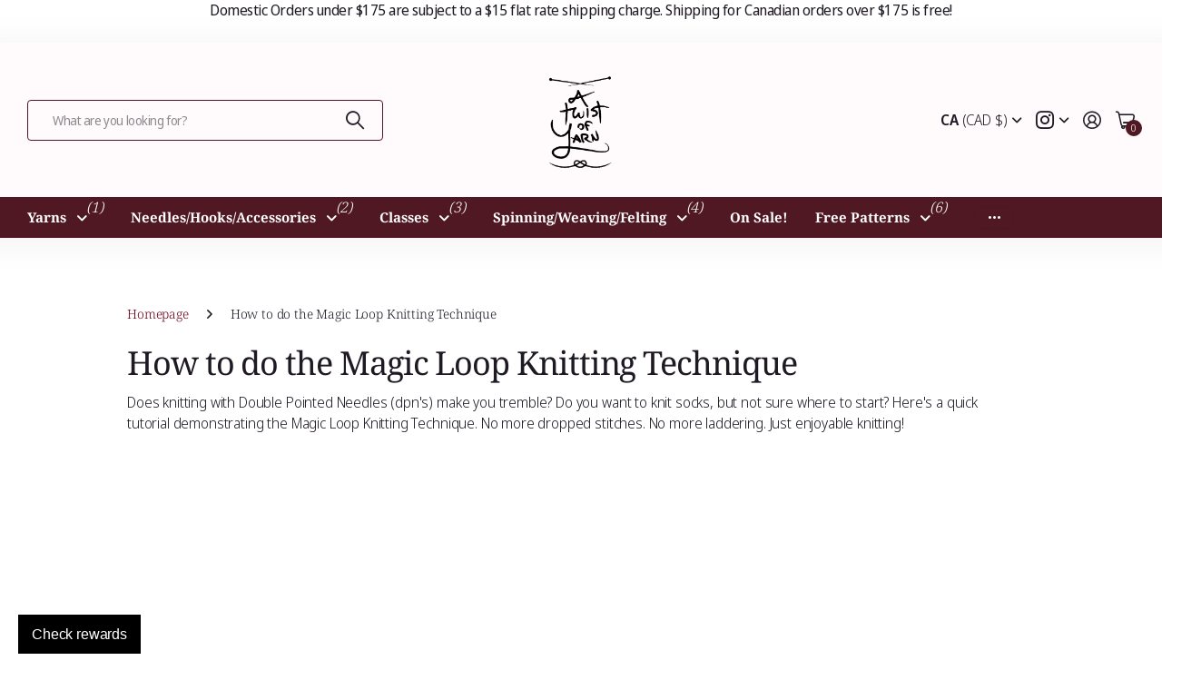

--- FILE ---
content_type: text/html; charset=utf-8
request_url: https://a-twist-of-yarn.myshopify.com/pages/how-to-do-the-magic-loop-knitting-technique
body_size: 65272
content:
<!doctype html>
<html
  lang="en"
  data-theme="next"
  dir="ltr"
  class="no-js btn-hover-up  btn-mobile-wide"
>
  <head>
    <meta charset="utf-8">
    <meta http-equiv="x-ua-compatible" content="ie=edge">
    <title>
      How to do the Magic Loop Knitting Technique
       &ndash; A Twist of Yarn
    </title><meta name="description" content="Does knitting with Double Pointed Needles (dpn&#39;s) make you tremble? Do you want to knit socks, but not sure where to start? Here&#39;s a quick tutorial demonstrating the Magic Loop Knitting Technique. No more dropped stitches. No more laddering. Just enjoyable knitting!  "><meta name="theme-color" content="">
    <meta name="MobileOptimized" content="320">
    <meta name="HandheldFriendly" content="true">
    <meta
      name="viewport"
      content="width=device-width, initial-scale=1, minimum-scale=1, maximum-scale=5, viewport-fit=cover, shrink-to-fit=no"
    >
    <meta name="msapplication-config" content="//a-twist-of-yarn.myshopify.com/cdn/shop/t/48/assets/browserconfig.xml?v=52024572095365081671764883950">
    <link rel="canonical" href="https://a-twist-of-yarn.myshopify.com/pages/how-to-do-the-magic-loop-knitting-technique">
    <link rel="preconnect" href="https://fonts.shopifycdn.com" crossorigin><link rel="preload" as="style" href="//a-twist-of-yarn.myshopify.com/cdn/shop/t/48/assets/screen.css?v=104411458202191270851764883987">
    <link rel="preload" as="style" href="//a-twist-of-yarn.myshopify.com/cdn/shop/t/48/assets/screen-settings.css?v=60561854534721204801764884002">
    
<link rel="preload" as="font" href="//a-twist-of-yarn.myshopify.com/cdn/fonts/noto_serif/notoserif_n4.157efcc933874b41c43d5a6a81253eedd9845384.woff2" type="font/woff2" crossorigin>
    <link rel="preload" as="font" href="//a-twist-of-yarn.myshopify.com/cdn/fonts/noto_sans_display/notosansdisplay_n4.6e40e262d89cfb66b08511b66a1661d28e47121f.woff2" type="font/woff2" crossorigin>
    <link rel="preload" as="font" href="//a-twist-of-yarn.myshopify.com/cdn/shop/t/48/assets/icomoon.woff?v=131928518403279058281764883981" crossorigin>
    <link media="screen" rel="stylesheet" href="//a-twist-of-yarn.myshopify.com/cdn/shop/t/48/assets/screen.css?v=104411458202191270851764883987" id="core-css">
    <noscript><link rel="stylesheet" href="//a-twist-of-yarn.myshopify.com/cdn/shop/t/48/assets/async-menu.css?v=42198473107064888151764883946"></noscript><link media="screen" rel="stylesheet" href="//a-twist-of-yarn.myshopify.com/cdn/shop/t/48/assets/screen-settings.css?v=60561854534721204801764884002" id="custom-css"><link rel="icon" href="//a-twist-of-yarn.myshopify.com/cdn/shop/files/LOGO_Transparent.png?crop=center&height=32&v=1748282087&width=32" type="image/png">
      <link rel="mask-icon" href="safari-pinned-tab.svg" color="#333333">
      <link rel="apple-touch-icon" href="apple-touch-icon.png"><script>
      document.documentElement.classList.remove('no-js');
    </script>
    <meta name="msapplication-config" content="//a-twist-of-yarn.myshopify.com/cdn/shop/t/48/assets/browserconfig.xml?v=52024572095365081671764883950">
<meta property="og:title" content="How to do the Magic Loop Knitting Technique">
<meta property="og:type" content="website">
<meta property="og:description" content="Does knitting with Double Pointed Needles (dpn&#39;s) make you tremble? Do you want to knit socks, but not sure where to start? Here&#39;s a quick tutorial demonstrating the Magic Loop Knitting Technique. No more dropped stitches. No more laddering. Just enjoyable knitting!  ">
<meta property="og:site_name" content="A Twist of Yarn">
<meta property="og:url" content="https://a-twist-of-yarn.myshopify.com/pages/how-to-do-the-magic-loop-knitting-technique">

<meta property="og:image" content="//a-twist-of-yarn.myshopify.com/cdn/shop/files/A-Twist-of-Yarn-Logo_shopify_final_03b3da0a-a5b0-4674-8b5b-d3bc777c5d16.jpg?crop=center&height=500&v=1748129536&width=600">

<meta name="twitter:title" content="How to do the Magic Loop Knitting Technique">
<meta name="twitter:description" content="Does knitting with Double Pointed Needles (dpn&#39;s) make you tremble? Do you want to knit socks, but not sure where to start? Here&#39;s a quick tutorial demonstrating the Magic Loop Knitting Technique. No more dropped stitches. No more laddering. Just enjoyable knitting!  ">
<meta name="twitter:site" content="A Twist of Yarn">

  <meta name="twitter:card" content="//a-twist-of-yarn.myshopify.com/cdn/shop/files/LOGO_Transparent.png?v=1748282087">


<script type="application/ld+json">
  [
    {
      "@context": "https://schema.org/",
      "@type": "Organization",
      "url": "https://a-twist-of-yarn.myshopify.com/pages/how-to-do-the-magic-loop-knitting-technique",
      "name": "A Twist of Yarn",
      "legalName": "A Twist of Yarn",
      "description": "Does knitting with Double Pointed Needles (dpn&#39;s) make you tremble? Do you want to knit socks, but not sure where to start? Here&#39;s a quick tutorial demonstrating the Magic Loop Knitting Technique. No more dropped stitches. No more laddering. Just enjoyable knitting!  ","logo": "//a-twist-of-yarn.myshopify.com/cdn/shop/files/LOGO_Transparent.png?v=1748282087",
        "image": "//a-twist-of-yarn.myshopify.com/cdn/shop/files/LOGO_Transparent.png?v=1748282087","contactPoint": {
        "@type": "ContactPoint",
        "contactType": "Customer service",
        "telephone": "2505494200"
      },
      "address": {
        "@type": "PostalAddress",
        "streetAddress": "3915 31 Street",
        "addressLocality": "Vernon",
        "postalCode": "V1T 5J7",
        "addressCountry": "CANADA"
      }
    },
    {
      "@context": "https://schema.org",
      "@type": "WebSite",
      "url": "https://a-twist-of-yarn.myshopify.com/pages/how-to-do-the-magic-loop-knitting-technique",
      "name": "A Twist of Yarn",
      "description": "Does knitting with Double Pointed Needles (dpn&#39;s) make you tremble? Do you want to knit socks, but not sure where to start? Here&#39;s a quick tutorial demonstrating the Magic Loop Knitting Technique. No more dropped stitches. No more laddering. Just enjoyable knitting!  ",
      "author": [
        {
          "@type": "Organization",
          "url": "https://www.someoneyouknow.online",
          "name": "Someoneyouknow",
          "address": {
            "@type": "PostalAddress",
            "streetAddress": "Wilhelminaplein 25",
            "addressLocality": "Eindhoven",
            "addressRegion": "NB",
            "postalCode": "5611 HG",
            "addressCountry": "NL"
          }
        }
      ]
    }
  ]
</script>

    <script>window.performance && window.performance.mark && window.performance.mark('shopify.content_for_header.start');</script><meta name="google-site-verification" content="EOTBTlbczKYO7nOJwgmnZXHslf4oOGxDuWOTi-M01ck">
<meta name="facebook-domain-verification" content="qy2tzzkao32co9eqg7sx9zcwfb84sd">
<meta name="facebook-domain-verification" content="5pa4pyr0o3hacclg5k1t2e48kr87qa">
<meta name="facebook-domain-verification" content="jtvkpzmnnca26ulsinuhwvh93fzqbg">
<meta name="facebook-domain-verification" content="6t4yqak3g4epqe8buq8lp5hccn0cb5">
<meta id="shopify-digital-wallet" name="shopify-digital-wallet" content="/4565336138/digital_wallets/dialog">
<meta name="shopify-checkout-api-token" content="51bddbe51e8e52a93d95442119df2c99">
<meta id="in-context-paypal-metadata" data-shop-id="4565336138" data-venmo-supported="false" data-environment="production" data-locale="en_US" data-paypal-v4="true" data-currency="CAD">
<script async="async" src="/checkouts/internal/preloads.js?locale=en-CA"></script>
<link rel="preconnect" href="https://shop.app" crossorigin="anonymous">
<script async="async" src="https://shop.app/checkouts/internal/preloads.js?locale=en-CA&shop_id=4565336138" crossorigin="anonymous"></script>
<script id="apple-pay-shop-capabilities" type="application/json">{"shopId":4565336138,"countryCode":"CA","currencyCode":"CAD","merchantCapabilities":["supports3DS"],"merchantId":"gid:\/\/shopify\/Shop\/4565336138","merchantName":"A Twist of Yarn","requiredBillingContactFields":["postalAddress","email","phone"],"requiredShippingContactFields":["postalAddress","email","phone"],"shippingType":"shipping","supportedNetworks":["visa","masterCard","amex","discover","interac","jcb"],"total":{"type":"pending","label":"A Twist of Yarn","amount":"1.00"},"shopifyPaymentsEnabled":true,"supportsSubscriptions":true}</script>
<script id="shopify-features" type="application/json">{"accessToken":"51bddbe51e8e52a93d95442119df2c99","betas":["rich-media-storefront-analytics"],"domain":"a-twist-of-yarn.myshopify.com","predictiveSearch":true,"shopId":4565336138,"locale":"en"}</script>
<script>var Shopify = Shopify || {};
Shopify.shop = "a-twist-of-yarn.myshopify.com";
Shopify.locale = "en";
Shopify.currency = {"active":"CAD","rate":"1.0"};
Shopify.country = "CA";
Shopify.theme = {"name":"ATOY Website 3.3.0","id":183338205469,"schema_name":"Next","schema_version":"3.3.0","theme_store_id":2240,"role":"main"};
Shopify.theme.handle = "null";
Shopify.theme.style = {"id":null,"handle":null};
Shopify.cdnHost = "a-twist-of-yarn.myshopify.com/cdn";
Shopify.routes = Shopify.routes || {};
Shopify.routes.root = "/";</script>
<script type="module">!function(o){(o.Shopify=o.Shopify||{}).modules=!0}(window);</script>
<script>!function(o){function n(){var o=[];function n(){o.push(Array.prototype.slice.apply(arguments))}return n.q=o,n}var t=o.Shopify=o.Shopify||{};t.loadFeatures=n(),t.autoloadFeatures=n()}(window);</script>
<script>
  window.ShopifyPay = window.ShopifyPay || {};
  window.ShopifyPay.apiHost = "shop.app\/pay";
  window.ShopifyPay.redirectState = null;
</script>
<script id="shop-js-analytics" type="application/json">{"pageType":"page"}</script>
<script defer="defer" async type="module" src="//a-twist-of-yarn.myshopify.com/cdn/shopifycloud/shop-js/modules/v2/client.init-shop-cart-sync_BT-GjEfc.en.esm.js"></script>
<script defer="defer" async type="module" src="//a-twist-of-yarn.myshopify.com/cdn/shopifycloud/shop-js/modules/v2/chunk.common_D58fp_Oc.esm.js"></script>
<script defer="defer" async type="module" src="//a-twist-of-yarn.myshopify.com/cdn/shopifycloud/shop-js/modules/v2/chunk.modal_xMitdFEc.esm.js"></script>
<script type="module">
  await import("//a-twist-of-yarn.myshopify.com/cdn/shopifycloud/shop-js/modules/v2/client.init-shop-cart-sync_BT-GjEfc.en.esm.js");
await import("//a-twist-of-yarn.myshopify.com/cdn/shopifycloud/shop-js/modules/v2/chunk.common_D58fp_Oc.esm.js");
await import("//a-twist-of-yarn.myshopify.com/cdn/shopifycloud/shop-js/modules/v2/chunk.modal_xMitdFEc.esm.js");

  window.Shopify.SignInWithShop?.initShopCartSync?.({"fedCMEnabled":true,"windoidEnabled":true});

</script>
<script>
  window.Shopify = window.Shopify || {};
  if (!window.Shopify.featureAssets) window.Shopify.featureAssets = {};
  window.Shopify.featureAssets['shop-js'] = {"shop-cart-sync":["modules/v2/client.shop-cart-sync_DZOKe7Ll.en.esm.js","modules/v2/chunk.common_D58fp_Oc.esm.js","modules/v2/chunk.modal_xMitdFEc.esm.js"],"init-fed-cm":["modules/v2/client.init-fed-cm_B6oLuCjv.en.esm.js","modules/v2/chunk.common_D58fp_Oc.esm.js","modules/v2/chunk.modal_xMitdFEc.esm.js"],"shop-cash-offers":["modules/v2/client.shop-cash-offers_D2sdYoxE.en.esm.js","modules/v2/chunk.common_D58fp_Oc.esm.js","modules/v2/chunk.modal_xMitdFEc.esm.js"],"shop-login-button":["modules/v2/client.shop-login-button_QeVjl5Y3.en.esm.js","modules/v2/chunk.common_D58fp_Oc.esm.js","modules/v2/chunk.modal_xMitdFEc.esm.js"],"pay-button":["modules/v2/client.pay-button_DXTOsIq6.en.esm.js","modules/v2/chunk.common_D58fp_Oc.esm.js","modules/v2/chunk.modal_xMitdFEc.esm.js"],"shop-button":["modules/v2/client.shop-button_DQZHx9pm.en.esm.js","modules/v2/chunk.common_D58fp_Oc.esm.js","modules/v2/chunk.modal_xMitdFEc.esm.js"],"avatar":["modules/v2/client.avatar_BTnouDA3.en.esm.js"],"init-windoid":["modules/v2/client.init-windoid_CR1B-cfM.en.esm.js","modules/v2/chunk.common_D58fp_Oc.esm.js","modules/v2/chunk.modal_xMitdFEc.esm.js"],"init-shop-for-new-customer-accounts":["modules/v2/client.init-shop-for-new-customer-accounts_C_vY_xzh.en.esm.js","modules/v2/client.shop-login-button_QeVjl5Y3.en.esm.js","modules/v2/chunk.common_D58fp_Oc.esm.js","modules/v2/chunk.modal_xMitdFEc.esm.js"],"init-shop-email-lookup-coordinator":["modules/v2/client.init-shop-email-lookup-coordinator_BI7n9ZSv.en.esm.js","modules/v2/chunk.common_D58fp_Oc.esm.js","modules/v2/chunk.modal_xMitdFEc.esm.js"],"init-shop-cart-sync":["modules/v2/client.init-shop-cart-sync_BT-GjEfc.en.esm.js","modules/v2/chunk.common_D58fp_Oc.esm.js","modules/v2/chunk.modal_xMitdFEc.esm.js"],"shop-toast-manager":["modules/v2/client.shop-toast-manager_DiYdP3xc.en.esm.js","modules/v2/chunk.common_D58fp_Oc.esm.js","modules/v2/chunk.modal_xMitdFEc.esm.js"],"init-customer-accounts":["modules/v2/client.init-customer-accounts_D9ZNqS-Q.en.esm.js","modules/v2/client.shop-login-button_QeVjl5Y3.en.esm.js","modules/v2/chunk.common_D58fp_Oc.esm.js","modules/v2/chunk.modal_xMitdFEc.esm.js"],"init-customer-accounts-sign-up":["modules/v2/client.init-customer-accounts-sign-up_iGw4briv.en.esm.js","modules/v2/client.shop-login-button_QeVjl5Y3.en.esm.js","modules/v2/chunk.common_D58fp_Oc.esm.js","modules/v2/chunk.modal_xMitdFEc.esm.js"],"shop-follow-button":["modules/v2/client.shop-follow-button_CqMgW2wH.en.esm.js","modules/v2/chunk.common_D58fp_Oc.esm.js","modules/v2/chunk.modal_xMitdFEc.esm.js"],"checkout-modal":["modules/v2/client.checkout-modal_xHeaAweL.en.esm.js","modules/v2/chunk.common_D58fp_Oc.esm.js","modules/v2/chunk.modal_xMitdFEc.esm.js"],"shop-login":["modules/v2/client.shop-login_D91U-Q7h.en.esm.js","modules/v2/chunk.common_D58fp_Oc.esm.js","modules/v2/chunk.modal_xMitdFEc.esm.js"],"lead-capture":["modules/v2/client.lead-capture_BJmE1dJe.en.esm.js","modules/v2/chunk.common_D58fp_Oc.esm.js","modules/v2/chunk.modal_xMitdFEc.esm.js"],"payment-terms":["modules/v2/client.payment-terms_Ci9AEqFq.en.esm.js","modules/v2/chunk.common_D58fp_Oc.esm.js","modules/v2/chunk.modal_xMitdFEc.esm.js"]};
</script>
<script>(function() {
  var isLoaded = false;
  function asyncLoad() {
    if (isLoaded) return;
    isLoaded = true;
    var urls = ["https:\/\/app.marsello.com\/Portal\/Custom\/ScriptToInstall\/5d7281020880c0327c241a1c?aProvId=5d801c000880c00bf888d060\u0026shop=a-twist-of-yarn.myshopify.com","https:\/\/app.testimonialhub.com\/shopifyapp\/showsrstemplate.js?shop=a-twist-of-yarn.myshopify.com"];
    for (var i = 0; i < urls.length; i++) {
      var s = document.createElement('script');
      s.type = 'text/javascript';
      s.async = true;
      s.src = urls[i];
      var x = document.getElementsByTagName('script')[0];
      x.parentNode.insertBefore(s, x);
    }
  };
  if(window.attachEvent) {
    window.attachEvent('onload', asyncLoad);
  } else {
    window.addEventListener('load', asyncLoad, false);
  }
})();</script>
<script id="__st">var __st={"a":4565336138,"offset":-28800,"reqid":"f3bd9a18-e551-4b47-befa-f7eb7c431d62-1769284270","pageurl":"a-twist-of-yarn.myshopify.com\/pages\/how-to-do-the-magic-loop-knitting-technique","s":"pages-50802032714","u":"e196bcee7e47","p":"page","rtyp":"page","rid":50802032714};</script>
<script>window.ShopifyPaypalV4VisibilityTracking = true;</script>
<script id="captcha-bootstrap">!function(){'use strict';const t='contact',e='account',n='new_comment',o=[[t,t],['blogs',n],['comments',n],[t,'customer']],c=[[e,'customer_login'],[e,'guest_login'],[e,'recover_customer_password'],[e,'create_customer']],r=t=>t.map((([t,e])=>`form[action*='/${t}']:not([data-nocaptcha='true']) input[name='form_type'][value='${e}']`)).join(','),a=t=>()=>t?[...document.querySelectorAll(t)].map((t=>t.form)):[];function s(){const t=[...o],e=r(t);return a(e)}const i='password',u='form_key',d=['recaptcha-v3-token','g-recaptcha-response','h-captcha-response',i],f=()=>{try{return window.sessionStorage}catch{return}},m='__shopify_v',_=t=>t.elements[u];function p(t,e,n=!1){try{const o=window.sessionStorage,c=JSON.parse(o.getItem(e)),{data:r}=function(t){const{data:e,action:n}=t;return t[m]||n?{data:e,action:n}:{data:t,action:n}}(c);for(const[e,n]of Object.entries(r))t.elements[e]&&(t.elements[e].value=n);n&&o.removeItem(e)}catch(o){console.error('form repopulation failed',{error:o})}}const l='form_type',E='cptcha';function T(t){t.dataset[E]=!0}const w=window,h=w.document,L='Shopify',v='ce_forms',y='captcha';let A=!1;((t,e)=>{const n=(g='f06e6c50-85a8-45c8-87d0-21a2b65856fe',I='https://cdn.shopify.com/shopifycloud/storefront-forms-hcaptcha/ce_storefront_forms_captcha_hcaptcha.v1.5.2.iife.js',D={infoText:'Protected by hCaptcha',privacyText:'Privacy',termsText:'Terms'},(t,e,n)=>{const o=w[L][v],c=o.bindForm;if(c)return c(t,g,e,D).then(n);var r;o.q.push([[t,g,e,D],n]),r=I,A||(h.body.append(Object.assign(h.createElement('script'),{id:'captcha-provider',async:!0,src:r})),A=!0)});var g,I,D;w[L]=w[L]||{},w[L][v]=w[L][v]||{},w[L][v].q=[],w[L][y]=w[L][y]||{},w[L][y].protect=function(t,e){n(t,void 0,e),T(t)},Object.freeze(w[L][y]),function(t,e,n,w,h,L){const[v,y,A,g]=function(t,e,n){const i=e?o:[],u=t?c:[],d=[...i,...u],f=r(d),m=r(i),_=r(d.filter((([t,e])=>n.includes(e))));return[a(f),a(m),a(_),s()]}(w,h,L),I=t=>{const e=t.target;return e instanceof HTMLFormElement?e:e&&e.form},D=t=>v().includes(t);t.addEventListener('submit',(t=>{const e=I(t);if(!e)return;const n=D(e)&&!e.dataset.hcaptchaBound&&!e.dataset.recaptchaBound,o=_(e),c=g().includes(e)&&(!o||!o.value);(n||c)&&t.preventDefault(),c&&!n&&(function(t){try{if(!f())return;!function(t){const e=f();if(!e)return;const n=_(t);if(!n)return;const o=n.value;o&&e.removeItem(o)}(t);const e=Array.from(Array(32),(()=>Math.random().toString(36)[2])).join('');!function(t,e){_(t)||t.append(Object.assign(document.createElement('input'),{type:'hidden',name:u})),t.elements[u].value=e}(t,e),function(t,e){const n=f();if(!n)return;const o=[...t.querySelectorAll(`input[type='${i}']`)].map((({name:t})=>t)),c=[...d,...o],r={};for(const[a,s]of new FormData(t).entries())c.includes(a)||(r[a]=s);n.setItem(e,JSON.stringify({[m]:1,action:t.action,data:r}))}(t,e)}catch(e){console.error('failed to persist form',e)}}(e),e.submit())}));const S=(t,e)=>{t&&!t.dataset[E]&&(n(t,e.some((e=>e===t))),T(t))};for(const o of['focusin','change'])t.addEventListener(o,(t=>{const e=I(t);D(e)&&S(e,y())}));const B=e.get('form_key'),M=e.get(l),P=B&&M;t.addEventListener('DOMContentLoaded',(()=>{const t=y();if(P)for(const e of t)e.elements[l].value===M&&p(e,B);[...new Set([...A(),...v().filter((t=>'true'===t.dataset.shopifyCaptcha))])].forEach((e=>S(e,t)))}))}(h,new URLSearchParams(w.location.search),n,t,e,['guest_login'])})(!0,!0)}();</script>
<script integrity="sha256-4kQ18oKyAcykRKYeNunJcIwy7WH5gtpwJnB7kiuLZ1E=" data-source-attribution="shopify.loadfeatures" defer="defer" src="//a-twist-of-yarn.myshopify.com/cdn/shopifycloud/storefront/assets/storefront/load_feature-a0a9edcb.js" crossorigin="anonymous"></script>
<script crossorigin="anonymous" defer="defer" src="//a-twist-of-yarn.myshopify.com/cdn/shopifycloud/storefront/assets/shopify_pay/storefront-65b4c6d7.js?v=20250812"></script>
<script data-source-attribution="shopify.dynamic_checkout.dynamic.init">var Shopify=Shopify||{};Shopify.PaymentButton=Shopify.PaymentButton||{isStorefrontPortableWallets:!0,init:function(){window.Shopify.PaymentButton.init=function(){};var t=document.createElement("script");t.src="https://a-twist-of-yarn.myshopify.com/cdn/shopifycloud/portable-wallets/latest/portable-wallets.en.js",t.type="module",document.head.appendChild(t)}};
</script>
<script data-source-attribution="shopify.dynamic_checkout.buyer_consent">
  function portableWalletsHideBuyerConsent(e){var t=document.getElementById("shopify-buyer-consent"),n=document.getElementById("shopify-subscription-policy-button");t&&n&&(t.classList.add("hidden"),t.setAttribute("aria-hidden","true"),n.removeEventListener("click",e))}function portableWalletsShowBuyerConsent(e){var t=document.getElementById("shopify-buyer-consent"),n=document.getElementById("shopify-subscription-policy-button");t&&n&&(t.classList.remove("hidden"),t.removeAttribute("aria-hidden"),n.addEventListener("click",e))}window.Shopify?.PaymentButton&&(window.Shopify.PaymentButton.hideBuyerConsent=portableWalletsHideBuyerConsent,window.Shopify.PaymentButton.showBuyerConsent=portableWalletsShowBuyerConsent);
</script>
<script data-source-attribution="shopify.dynamic_checkout.cart.bootstrap">document.addEventListener("DOMContentLoaded",(function(){function t(){return document.querySelector("shopify-accelerated-checkout-cart, shopify-accelerated-checkout")}if(t())Shopify.PaymentButton.init();else{new MutationObserver((function(e,n){t()&&(Shopify.PaymentButton.init(),n.disconnect())})).observe(document.body,{childList:!0,subtree:!0})}}));
</script>
<link id="shopify-accelerated-checkout-styles" rel="stylesheet" media="screen" href="https://a-twist-of-yarn.myshopify.com/cdn/shopifycloud/portable-wallets/latest/accelerated-checkout-backwards-compat.css" crossorigin="anonymous">
<style id="shopify-accelerated-checkout-cart">
        #shopify-buyer-consent {
  margin-top: 1em;
  display: inline-block;
  width: 100%;
}

#shopify-buyer-consent.hidden {
  display: none;
}

#shopify-subscription-policy-button {
  background: none;
  border: none;
  padding: 0;
  text-decoration: underline;
  font-size: inherit;
  cursor: pointer;
}

#shopify-subscription-policy-button::before {
  box-shadow: none;
}

      </style>

<script>window.performance && window.performance.mark && window.performance.mark('shopify.content_for_header.end');</script>
    
    <style>
      :root {
          --scheme-1:                      #ffffff;
          --scheme-1_solid:                #ffffff;
          --scheme-1_bg:                   var(--scheme-1);
          --scheme-1_bg_dark:              var(--scheme-1_bg);
          --scheme-1_bg_var:               var(--scheme-1_bg_dark);
          --scheme-1_bg_secondary:         #fffafb;
          --scheme-1_fg:                   #1f1924;
          --scheme-1_fg_sat:               #ded8e4;
          --scheme-1_title:                #1f1924;
          --scheme-1_title_solid:          #1f1924;

          --scheme-1_primary_btn_bg:       #501823;
          --scheme-1_primary_btn_bg_dark:  #351017;
          --scheme-1_primary_btn_fg:       #ffffff;
          --scheme-1_secondary_btn_bg:     #501823;
          --scheme-1_secondary_btn_bg_dark:#351017;
          --scheme-1_secondary_btn_fg:     #ffffff;
          --scheme-1_tertiary_btn_bg:      #501823;
          --scheme-1_tertiary_btn_bg_dark: #351017;
          --scheme-1_tertiary_btn_fg:      #ffffff;
          --scheme-1_btn_bg:       		var(--scheme-1_primary_btn_bg);
          --scheme-1_btn_bg_dark:  		var(--scheme-1_primary_btn_bg_dark);
          --scheme-1_btn_fg:       		var(--scheme-1_primary_btn_fg);
          --scheme-1_bd:                   #501823;
          --scheme-1_input_bg:             #ffffff;
          --scheme-1_input_bg_dark:        #f2f2f2;
          --scheme-1_input_fg:             #191919;
          --scheme-1_input_pl:             #232323;
          --scheme-1_accent:               #6e051a;
          --scheme-1_accent_gradient:      linear-gradient(179deg, rgba(255, 255, 255, 1), rgba(208, 78, 130, 1) 100%);
          
          --scheme-1_fg_brightness: 0; 
          
            --body_bg:            				var(--scheme-1_bg);
          
          --scheme-1_bg_darkmode:        #191919;
          --scheme-1_fg_darkmode:        #ffffff;
          --scheme-1_primary_btn_bg_darkmode: #848484;
          --scheme-1_primary_btn_fg_darkmode: #ffffff;
          --scheme-1_accent_darkmode:    #d04e82;
        }
        :root, [class*="palette-scheme-1"], [data-active-content*="scheme-1"] {
        --primary_bg:             var(--scheme-1_bg);
        --bg_secondary:           var(--scheme-1_bg_secondary);
        --primary_text:           var(--scheme-1_fg);
        --primary_text_h:         var(--scheme-1_title);
        --headings_text:          var(--primary_text_h);
        --headings_text_solid:    var(--scheme-1_title_solid);
        --primary_btn_bg:         var(--scheme-1_primary_btn_bg);
        --primary_btn_bg_dark:    var(--scheme-1_primary_btn_bg_dark);
        --primary_btn_fg:       var(--scheme-1_primary_btn_fg);
        --secondary_btn_bg:       var(--scheme-1_secondary_btn_bg);
        --secondary_btn_bg_dark:  var(--scheme-1_secondary_btn_bg_dark);
        --secondary_btn_fg:     var(--scheme-1_secondary_btn_fg);
        --tertiary_btn_bg:        var(--scheme-1_tertiary_btn_bg);
        --tertiary_btn_bg_dark:   var(--scheme-1_tertiary_btn_bg_dark);
        --tertiary_btn_fg:      var(--scheme-1_tertiary_btn_fg);
        --input_bg:               var(--scheme-1_input_bg);
        --input_bg_dark:          var(--scheme-1_input_bg_dark);
        --input_fg:               var(--scheme-1_input_fg);
        --input_pl:               var(--scheme-1_input_pl);
        --input_bd:               var(--scheme-1_bd);
        --custom_bd:              var(--custom_input_bd);
        --secondary_bg: 		  var(--primary_btn_bg);
        --accent:                 var(--scheme-1_accent);
        --theme_bg:               var(--accent);
        --accent_gradient:        var(--scheme-1_accent_gradient);
        --primary_text_brightness:var(--scheme-1_fg_brightness);
        --primary_default_body_text:     var(--scheme-1_fg);
        --primary_default_heading_text:  var(--scheme-1_title);
        }
        
        .day-switched {
          --scheme-1_bg:     var(--scheme-1_bg_darkmode);
          --scheme-1_fg:     var(--scheme-1_fg_darkmode);
          --scheme-1_btn_bg: var(--scheme-1_primary_btn_bg_darkmode);
          --scheme-1_btn_fg: var(--scheme-1_primary_btn_fg_darkmode);
          --scheme-1_accent: var(--scheme-1_accent_darkmode);
        }
        .day-switched, .day-switched [class*="palette-scheme-1"], .day-switched [data-active-content*="scheme-1"] {
          --primary_bg:             var(--scheme-1_bg);
          --bg_secondary:           var(--primary_bg);
          --primary_text:           var(--scheme-1_fg);
          --primary_text_h:         var(--primary_text);
          --headings_text:          var(--primary_text);
          --headings_text_solid:    var(--primary_text);
          --primary_btn_bg:         var(--scheme-1_btn_bg);
          --primary_btn_bg_dark:    var(--primary_btn_bg);
          --primary_btn_fg:         var(--scheme-1_btn_fg);
          --secondary_btn_bg:       var(--primary_btn_bg);
          --secondary_btn_bg_dark:  var(--primary_btn_bg);
          --secondary_btn_fg:       var(--primary_btn_fg);
          --tertiary_btn_bg:        var(--primary_btn_bg);
          --tertiary_btn_bg_dark:   var(--primary_btn_bg);
          --tertiary_btn_fg:        var(--primary_btn_fg);
          --primary_default_body_text:     var(--primary_text);
          --primary_default_heading_text:  var(--primary_text);
          --accent:                 var(--scheme-1_accent);
          
            --body_bg:            	var(--primary_bg);
          
        }
      :root {
          --scheme-2:                      #fffafb;
          --scheme-2_solid:                #fffafb;
          --scheme-2_bg:                   var(--scheme-2);
          --scheme-2_bg_dark:              #fff0f3;
          --scheme-2_bg_var:               var(--scheme-2_bg_dark);
          --scheme-2_bg_secondary:         #6e051a;
          --scheme-2_fg:                   #1f1924;
          --scheme-2_fg_sat:               #ded8e4;
          --scheme-2_title:                #1f1924;
          --scheme-2_title_solid:          #1f1924;

          --scheme-2_primary_btn_bg:       #351219;
          --scheme-2_primary_btn_bg_dark:  #1a090c;
          --scheme-2_primary_btn_fg:       #ffffff;
          --scheme-2_secondary_btn_bg:     #351219;
          --scheme-2_secondary_btn_bg_dark:#1a090c;
          --scheme-2_secondary_btn_fg:     #ffffff;
          --scheme-2_tertiary_btn_bg:      #191919;
          --scheme-2_tertiary_btn_bg_dark: #070707;
          --scheme-2_tertiary_btn_fg:      #ffffff;
          --scheme-2_btn_bg:       		var(--scheme-2_primary_btn_bg);
          --scheme-2_btn_bg_dark:  		var(--scheme-2_primary_btn_bg_dark);
          --scheme-2_btn_fg:       		var(--scheme-2_primary_btn_fg);
          --scheme-2_bd:                   #501823;
          --scheme-2_input_bg:             #ffffff;
          --scheme-2_input_bg_dark:        #f2f2f2;
          --scheme-2_input_fg:             #191919;
          --scheme-2_input_pl:             #232323;
          --scheme-2_accent:               #fffafb;
          --scheme-2_accent_gradient:      #fffafb;
          
          --scheme-2_fg_brightness: 0; 
          
          --scheme-2_bg_darkmode:        #191919;
          --scheme-2_fg_darkmode:        #ffffff;
          --scheme-2_primary_btn_bg_darkmode: #848484;
          --scheme-2_primary_btn_fg_darkmode: #ffffff;
          --scheme-2_accent_darkmode:    #f9af11;
        }
        [class*="palette-scheme-2"], [data-active-content*="scheme-2"] {
        --primary_bg:             var(--scheme-2_bg);
        --bg_secondary:           var(--scheme-2_bg_secondary);
        --primary_text:           var(--scheme-2_fg);
        --primary_text_h:         var(--scheme-2_title);
        --headings_text:          var(--primary_text_h);
        --headings_text_solid:    var(--scheme-2_title_solid);
        --primary_btn_bg:         var(--scheme-2_primary_btn_bg);
        --primary_btn_bg_dark:    var(--scheme-2_primary_btn_bg_dark);
        --primary_btn_fg:       var(--scheme-2_primary_btn_fg);
        --secondary_btn_bg:       var(--scheme-2_secondary_btn_bg);
        --secondary_btn_bg_dark:  var(--scheme-2_secondary_btn_bg_dark);
        --secondary_btn_fg:     var(--scheme-2_secondary_btn_fg);
        --tertiary_btn_bg:        var(--scheme-2_tertiary_btn_bg);
        --tertiary_btn_bg_dark:   var(--scheme-2_tertiary_btn_bg_dark);
        --tertiary_btn_fg:      var(--scheme-2_tertiary_btn_fg);
        --input_bg:               var(--scheme-2_input_bg);
        --input_bg_dark:          var(--scheme-2_input_bg_dark);
        --input_fg:               var(--scheme-2_input_fg);
        --input_pl:               var(--scheme-2_input_pl);
        --input_bd:               var(--scheme-2_bd);
        --custom_bd:              var(--custom_input_bd);
        --secondary_bg: 		  var(--primary_btn_bg);
        --accent:                 var(--scheme-2_accent);
        --theme_bg:               var(--accent);
        --accent_gradient:        var(--scheme-2_accent_gradient);
        --primary_text_brightness:var(--scheme-2_fg_brightness);
        --primary_default_body_text:     var(--scheme-1_fg);
        --primary_default_heading_text:  var(--scheme-1_title);
        }
        
        .day-switched {
          --scheme-2_bg:     var(--scheme-2_bg_darkmode);
          --scheme-2_fg:     var(--scheme-2_fg_darkmode);
          --scheme-2_btn_bg: var(--scheme-2_primary_btn_bg_darkmode);
          --scheme-2_btn_fg: var(--scheme-2_primary_btn_fg_darkmode);
          --scheme-2_accent: var(--scheme-2_accent_darkmode);
        }
        .day-switched [class*="palette-scheme-2"], .day-switched [data-active-content*="scheme-2"] {
          --primary_bg:             var(--scheme-2_bg);
          --bg_secondary:           var(--primary_bg);
          --primary_text:           var(--scheme-2_fg);
          --primary_text_h:         var(--primary_text);
          --headings_text:          var(--primary_text);
          --headings_text_solid:    var(--primary_text);
          --primary_btn_bg:         var(--scheme-2_btn_bg);
          --primary_btn_bg_dark:    var(--primary_btn_bg);
          --primary_btn_fg:         var(--scheme-2_btn_fg);
          --secondary_btn_bg:       var(--primary_btn_bg);
          --secondary_btn_bg_dark:  var(--primary_btn_bg);
          --secondary_btn_fg:       var(--primary_btn_fg);
          --tertiary_btn_bg:        var(--primary_btn_bg);
          --tertiary_btn_bg_dark:   var(--primary_btn_bg);
          --tertiary_btn_fg:        var(--primary_btn_fg);
          --primary_default_body_text:     var(--primary_text);
          --primary_default_heading_text:  var(--primary_text);
          --accent:                 var(--scheme-2_accent);
          
        }
      :root {
          --scheme-3:                      #501823;
          --scheme-3_solid:                #501823;
          --scheme-3_bg:                   var(--scheme-3);
          --scheme-3_bg_dark:              #481620;
          --scheme-3_bg_var:               var(--scheme-3_bg_dark);
          --scheme-3_bg_secondary:         #6e051a;
          --scheme-3_fg:                   #ffffff;
          --scheme-3_fg_sat:               #ffffff;
          --scheme-3_title:                #191919;
          --scheme-3_title_solid:          #191919;

          --scheme-3_primary_btn_bg:       #ffffff;
          --scheme-3_primary_btn_bg_dark:  #ededed;
          --scheme-3_primary_btn_fg:       #6e051a;
          --scheme-3_secondary_btn_bg:     #ffffff;
          --scheme-3_secondary_btn_bg_dark:#ededed;
          --scheme-3_secondary_btn_fg:     #6e051a;
          --scheme-3_tertiary_btn_bg:      #ffffff;
          --scheme-3_tertiary_btn_bg_dark: #ededed;
          --scheme-3_tertiary_btn_fg:      #6e051a;
          --scheme-3_btn_bg:       		var(--scheme-3_primary_btn_bg);
          --scheme-3_btn_bg_dark:  		var(--scheme-3_primary_btn_bg_dark);
          --scheme-3_btn_fg:       		var(--scheme-3_primary_btn_fg);
          --scheme-3_bd:                   #501823;
          --scheme-3_input_bg:             #ffffff;
          --scheme-3_input_bg_dark:        #f2f2f2;
          --scheme-3_input_fg:             #191919;
          --scheme-3_input_pl:             #232323;
          --scheme-3_accent:               #ffffff;
          --scheme-3_accent_gradient:      #ffffff;
          
          --scheme-3_fg_brightness: 1; 
          
          --scheme-3_bg_darkmode:        #191919;
          --scheme-3_fg_darkmode:        #ffffff;
          --scheme-3_primary_btn_bg_darkmode: #848484;
          --scheme-3_primary_btn_fg_darkmode: #ffffff;
          --scheme-3_accent_darkmode:    #f9af11;
        }
        [class*="palette-scheme-3"], [data-active-content*="scheme-3"] {
        --primary_bg:             var(--scheme-3_bg);
        --bg_secondary:           var(--scheme-3_bg_secondary);
        --primary_text:           var(--scheme-3_fg);
        --primary_text_h:         var(--scheme-3_title);
        --headings_text:          var(--primary_text_h);
        --headings_text_solid:    var(--scheme-3_title_solid);
        --primary_btn_bg:         var(--scheme-3_primary_btn_bg);
        --primary_btn_bg_dark:    var(--scheme-3_primary_btn_bg_dark);
        --primary_btn_fg:       var(--scheme-3_primary_btn_fg);
        --secondary_btn_bg:       var(--scheme-3_secondary_btn_bg);
        --secondary_btn_bg_dark:  var(--scheme-3_secondary_btn_bg_dark);
        --secondary_btn_fg:     var(--scheme-3_secondary_btn_fg);
        --tertiary_btn_bg:        var(--scheme-3_tertiary_btn_bg);
        --tertiary_btn_bg_dark:   var(--scheme-3_tertiary_btn_bg_dark);
        --tertiary_btn_fg:      var(--scheme-3_tertiary_btn_fg);
        --input_bg:               var(--scheme-3_input_bg);
        --input_bg_dark:          var(--scheme-3_input_bg_dark);
        --input_fg:               var(--scheme-3_input_fg);
        --input_pl:               var(--scheme-3_input_pl);
        --input_bd:               var(--scheme-3_bd);
        --custom_bd:              var(--custom_input_bd);
        --secondary_bg: 		  var(--primary_btn_bg);
        --accent:                 var(--scheme-3_accent);
        --theme_bg:               var(--accent);
        --accent_gradient:        var(--scheme-3_accent_gradient);
        --primary_text_brightness:var(--scheme-3_fg_brightness);
        --primary_default_body_text:     var(--scheme-1_fg);
        --primary_default_heading_text:  var(--scheme-1_title);
        }
        
        .day-switched {
          --scheme-3_bg:     var(--scheme-3_bg_darkmode);
          --scheme-3_fg:     var(--scheme-3_fg_darkmode);
          --scheme-3_btn_bg: var(--scheme-3_primary_btn_bg_darkmode);
          --scheme-3_btn_fg: var(--scheme-3_primary_btn_fg_darkmode);
          --scheme-3_accent: var(--scheme-3_accent_darkmode);
        }
        .day-switched [class*="palette-scheme-3"], .day-switched [data-active-content*="scheme-3"] {
          --primary_bg:             var(--scheme-3_bg);
          --bg_secondary:           var(--primary_bg);
          --primary_text:           var(--scheme-3_fg);
          --primary_text_h:         var(--primary_text);
          --headings_text:          var(--primary_text);
          --headings_text_solid:    var(--primary_text);
          --primary_btn_bg:         var(--scheme-3_btn_bg);
          --primary_btn_bg_dark:    var(--primary_btn_bg);
          --primary_btn_fg:         var(--scheme-3_btn_fg);
          --secondary_btn_bg:       var(--primary_btn_bg);
          --secondary_btn_bg_dark:  var(--primary_btn_bg);
          --secondary_btn_fg:       var(--primary_btn_fg);
          --tertiary_btn_bg:        var(--primary_btn_bg);
          --tertiary_btn_bg_dark:   var(--primary_btn_bg);
          --tertiary_btn_fg:        var(--primary_btn_fg);
          --primary_default_body_text:     var(--primary_text);
          --primary_default_heading_text:  var(--primary_text);
          --accent:                 var(--scheme-3_accent);
          
        }
      :root {
          --scheme-4:                      #919f83;
          --scheme-4_solid:                #919f83;
          --scheme-4_bg:                   var(--scheme-4);
          --scheme-4_bg_dark:              #8c9b7d;
          --scheme-4_bg_var:               var(--scheme-4_bg_dark);
          --scheme-4_bg_secondary:         #010101;
          --scheme-4_fg:                   #ffffff;
          --scheme-4_fg_sat:               #ffffff;
          --scheme-4_title:                #ffffff;
          --scheme-4_title_solid:          #ffffff;

          --scheme-4_primary_btn_bg:       #ffffff;
          --scheme-4_primary_btn_bg_dark:  #ededed;
          --scheme-4_primary_btn_fg:       #191919;
          --scheme-4_secondary_btn_bg:     #696969;
          --scheme-4_secondary_btn_bg_dark:#575757;
          --scheme-4_secondary_btn_fg:     #ffffff;
          --scheme-4_tertiary_btn_bg:      #423c47;
          --scheme-4_tertiary_btn_bg_dark: #302c34;
          --scheme-4_tertiary_btn_fg:      #191919;
          --scheme-4_btn_bg:       		var(--scheme-4_primary_btn_bg);
          --scheme-4_btn_bg_dark:  		var(--scheme-4_primary_btn_bg_dark);
          --scheme-4_btn_fg:       		var(--scheme-4_primary_btn_fg);
          --scheme-4_bd:                   #e5e5e5;
          --scheme-4_input_bg:             #ffffff;
          --scheme-4_input_bg_dark:        #f2f2f2;
          --scheme-4_input_fg:             #423c47;
          --scheme-4_input_pl:             #4c4552;
          --scheme-4_accent:               #696969;
          --scheme-4_accent_gradient:      #696969;
          
          --scheme-4_fg_brightness: 1; 
          
          --scheme-4_bg_darkmode:        #191919;
          --scheme-4_fg_darkmode:        #ffffff;
          --scheme-4_primary_btn_bg_darkmode: #848484;
          --scheme-4_primary_btn_fg_darkmode: #ffffff;
          --scheme-4_accent_darkmode:    #f9af11;
        }
        [class*="palette-scheme-4"], [data-active-content*="scheme-4"] {
        --primary_bg:             var(--scheme-4_bg);
        --bg_secondary:           var(--scheme-4_bg_secondary);
        --primary_text:           var(--scheme-4_fg);
        --primary_text_h:         var(--scheme-4_title);
        --headings_text:          var(--primary_text_h);
        --headings_text_solid:    var(--scheme-4_title_solid);
        --primary_btn_bg:         var(--scheme-4_primary_btn_bg);
        --primary_btn_bg_dark:    var(--scheme-4_primary_btn_bg_dark);
        --primary_btn_fg:       var(--scheme-4_primary_btn_fg);
        --secondary_btn_bg:       var(--scheme-4_secondary_btn_bg);
        --secondary_btn_bg_dark:  var(--scheme-4_secondary_btn_bg_dark);
        --secondary_btn_fg:     var(--scheme-4_secondary_btn_fg);
        --tertiary_btn_bg:        var(--scheme-4_tertiary_btn_bg);
        --tertiary_btn_bg_dark:   var(--scheme-4_tertiary_btn_bg_dark);
        --tertiary_btn_fg:      var(--scheme-4_tertiary_btn_fg);
        --input_bg:               var(--scheme-4_input_bg);
        --input_bg_dark:          var(--scheme-4_input_bg_dark);
        --input_fg:               var(--scheme-4_input_fg);
        --input_pl:               var(--scheme-4_input_pl);
        --input_bd:               var(--scheme-4_bd);
        --custom_bd:              var(--custom_input_bd);
        --secondary_bg: 		  var(--primary_btn_bg);
        --accent:                 var(--scheme-4_accent);
        --theme_bg:               var(--accent);
        --accent_gradient:        var(--scheme-4_accent_gradient);
        --primary_text_brightness:var(--scheme-4_fg_brightness);
        --primary_default_body_text:     var(--scheme-1_fg);
        --primary_default_heading_text:  var(--scheme-1_title);
        }
        
        .day-switched {
          --scheme-4_bg:     var(--scheme-4_bg_darkmode);
          --scheme-4_fg:     var(--scheme-4_fg_darkmode);
          --scheme-4_btn_bg: var(--scheme-4_primary_btn_bg_darkmode);
          --scheme-4_btn_fg: var(--scheme-4_primary_btn_fg_darkmode);
          --scheme-4_accent: var(--scheme-4_accent_darkmode);
        }
        .day-switched [class*="palette-scheme-4"], .day-switched [data-active-content*="scheme-4"] {
          --primary_bg:             var(--scheme-4_bg);
          --bg_secondary:           var(--primary_bg);
          --primary_text:           var(--scheme-4_fg);
          --primary_text_h:         var(--primary_text);
          --headings_text:          var(--primary_text);
          --headings_text_solid:    var(--primary_text);
          --primary_btn_bg:         var(--scheme-4_btn_bg);
          --primary_btn_bg_dark:    var(--primary_btn_bg);
          --primary_btn_fg:         var(--scheme-4_btn_fg);
          --secondary_btn_bg:       var(--primary_btn_bg);
          --secondary_btn_bg_dark:  var(--primary_btn_bg);
          --secondary_btn_fg:       var(--primary_btn_fg);
          --tertiary_btn_bg:        var(--primary_btn_bg);
          --tertiary_btn_bg_dark:   var(--primary_btn_bg);
          --tertiary_btn_fg:        var(--primary_btn_fg);
          --primary_default_body_text:     var(--primary_text);
          --primary_default_heading_text:  var(--primary_text);
          --accent:                 var(--scheme-4_accent);
          
        }
      :root {
          --scheme-5:                      #d04e82;
          --scheme-5_solid:                #d04e82;
          --scheme-5_bg:                   var(--scheme-5);
          --scheme-5_bg_dark:              #ce467c;
          --scheme-5_bg_var:               var(--scheme-5_bg_dark);
          --scheme-5_bg_secondary:         #d04e82;
          --scheme-5_fg:                   #ffffff;
          --scheme-5_fg_sat:               #ffffff;
          --scheme-5_title:                #ffffff;
          --scheme-5_title_solid:          #ffffff;

          --scheme-5_primary_btn_bg:       #ffffff;
          --scheme-5_primary_btn_bg_dark:  #ededed;
          --scheme-5_primary_btn_fg:       #191919;
          --scheme-5_secondary_btn_bg:     #848484;
          --scheme-5_secondary_btn_bg_dark:#727272;
          --scheme-5_secondary_btn_fg:     #ffffff;
          --scheme-5_tertiary_btn_bg:      #191919;
          --scheme-5_tertiary_btn_bg_dark: #070707;
          --scheme-5_tertiary_btn_fg:      #ffffff;
          --scheme-5_btn_bg:       		var(--scheme-5_primary_btn_bg);
          --scheme-5_btn_bg_dark:  		var(--scheme-5_primary_btn_bg_dark);
          --scheme-5_btn_fg:       		var(--scheme-5_primary_btn_fg);
          --scheme-5_bd:                   #e5e5e5;
          --scheme-5_input_bg:             #ffffff;
          --scheme-5_input_bg_dark:        #f2f2f2;
          --scheme-5_input_fg:             #191919;
          --scheme-5_input_pl:             #232323;
          --scheme-5_accent:               #696969;
          --scheme-5_accent_gradient:      #696969;
          
          --scheme-5_fg_brightness: 1; 
          
          --scheme-5_bg_darkmode:        #191919;
          --scheme-5_fg_darkmode:        #ffffff;
          --scheme-5_primary_btn_bg_darkmode: #848484;
          --scheme-5_primary_btn_fg_darkmode: #ffffff;
          --scheme-5_accent_darkmode:    #f9af11;
        }
        [class*="palette-scheme-5"], [data-active-content*="scheme-5"] {
        --primary_bg:             var(--scheme-5_bg);
        --bg_secondary:           var(--scheme-5_bg_secondary);
        --primary_text:           var(--scheme-5_fg);
        --primary_text_h:         var(--scheme-5_title);
        --headings_text:          var(--primary_text_h);
        --headings_text_solid:    var(--scheme-5_title_solid);
        --primary_btn_bg:         var(--scheme-5_primary_btn_bg);
        --primary_btn_bg_dark:    var(--scheme-5_primary_btn_bg_dark);
        --primary_btn_fg:       var(--scheme-5_primary_btn_fg);
        --secondary_btn_bg:       var(--scheme-5_secondary_btn_bg);
        --secondary_btn_bg_dark:  var(--scheme-5_secondary_btn_bg_dark);
        --secondary_btn_fg:     var(--scheme-5_secondary_btn_fg);
        --tertiary_btn_bg:        var(--scheme-5_tertiary_btn_bg);
        --tertiary_btn_bg_dark:   var(--scheme-5_tertiary_btn_bg_dark);
        --tertiary_btn_fg:      var(--scheme-5_tertiary_btn_fg);
        --input_bg:               var(--scheme-5_input_bg);
        --input_bg_dark:          var(--scheme-5_input_bg_dark);
        --input_fg:               var(--scheme-5_input_fg);
        --input_pl:               var(--scheme-5_input_pl);
        --input_bd:               var(--scheme-5_bd);
        --custom_bd:              var(--custom_input_bd);
        --secondary_bg: 		  var(--primary_btn_bg);
        --accent:                 var(--scheme-5_accent);
        --theme_bg:               var(--accent);
        --accent_gradient:        var(--scheme-5_accent_gradient);
        --primary_text_brightness:var(--scheme-5_fg_brightness);
        --primary_default_body_text:     var(--scheme-1_fg);
        --primary_default_heading_text:  var(--scheme-1_title);
        }
        
        .day-switched {
          --scheme-5_bg:     var(--scheme-5_bg_darkmode);
          --scheme-5_fg:     var(--scheme-5_fg_darkmode);
          --scheme-5_btn_bg: var(--scheme-5_primary_btn_bg_darkmode);
          --scheme-5_btn_fg: var(--scheme-5_primary_btn_fg_darkmode);
          --scheme-5_accent: var(--scheme-5_accent_darkmode);
        }
        .day-switched [class*="palette-scheme-5"], .day-switched [data-active-content*="scheme-5"] {
          --primary_bg:             var(--scheme-5_bg);
          --bg_secondary:           var(--primary_bg);
          --primary_text:           var(--scheme-5_fg);
          --primary_text_h:         var(--primary_text);
          --headings_text:          var(--primary_text);
          --headings_text_solid:    var(--primary_text);
          --primary_btn_bg:         var(--scheme-5_btn_bg);
          --primary_btn_bg_dark:    var(--primary_btn_bg);
          --primary_btn_fg:         var(--scheme-5_btn_fg);
          --secondary_btn_bg:       var(--primary_btn_bg);
          --secondary_btn_bg_dark:  var(--primary_btn_bg);
          --secondary_btn_fg:       var(--primary_btn_fg);
          --tertiary_btn_bg:        var(--primary_btn_bg);
          --tertiary_btn_bg_dark:   var(--primary_btn_bg);
          --tertiary_btn_fg:        var(--primary_btn_fg);
          --primary_default_body_text:     var(--primary_text);
          --primary_default_heading_text:  var(--primary_text);
          --accent:                 var(--scheme-5_accent);
          
        }
      :root {
          --scheme-6:                      #6e051a;
          --scheme-6_solid:                #6e051a;
          --scheme-6_bg:                   var(--scheme-6);
          --scheme-6_bg_dark:              #640518;
          --scheme-6_bg_var:               var(--scheme-6_bg_dark);
          --scheme-6_bg_secondary:         #f9f9f9;
          --scheme-6_fg:                   #ffffff;
          --scheme-6_fg_sat:               #ffffff;
          --scheme-6_title:                #ffffff;
          --scheme-6_title_solid:          #ffffff;

          --scheme-6_primary_btn_bg:       #848484;
          --scheme-6_primary_btn_bg_dark:  #727272;
          --scheme-6_primary_btn_fg:       #ffffff;
          --scheme-6_secondary_btn_bg:     #696969;
          --scheme-6_secondary_btn_bg_dark:#575757;
          --scheme-6_secondary_btn_fg:     #ffffff;
          --scheme-6_tertiary_btn_bg:      #191919;
          --scheme-6_tertiary_btn_bg_dark: #070707;
          --scheme-6_tertiary_btn_fg:      #ffffff;
          --scheme-6_btn_bg:       		var(--scheme-6_primary_btn_bg);
          --scheme-6_btn_bg_dark:  		var(--scheme-6_primary_btn_bg_dark);
          --scheme-6_btn_fg:       		var(--scheme-6_primary_btn_fg);
          --scheme-6_bd:                   #e5e5e5;
          --scheme-6_input_bg:             #ffffff;
          --scheme-6_input_bg_dark:        #f2f2f2;
          --scheme-6_input_fg:             #ffffff;
          --scheme-6_input_pl:             #ffffff;
          --scheme-6_accent:               #696969;
          --scheme-6_accent_gradient:      #696969;
          
          --scheme-6_fg_brightness: 1; 
          
          --scheme-6_bg_darkmode:        #191919;
          --scheme-6_fg_darkmode:        #ffffff;
          --scheme-6_primary_btn_bg_darkmode: #848484;
          --scheme-6_primary_btn_fg_darkmode: #ffffff;
          --scheme-6_accent_darkmode:    #f9af11;
        }
        [class*="palette-scheme-6"], [data-active-content*="scheme-6"] {
        --primary_bg:             var(--scheme-6_bg);
        --bg_secondary:           var(--scheme-6_bg_secondary);
        --primary_text:           var(--scheme-6_fg);
        --primary_text_h:         var(--scheme-6_title);
        --headings_text:          var(--primary_text_h);
        --headings_text_solid:    var(--scheme-6_title_solid);
        --primary_btn_bg:         var(--scheme-6_primary_btn_bg);
        --primary_btn_bg_dark:    var(--scheme-6_primary_btn_bg_dark);
        --primary_btn_fg:       var(--scheme-6_primary_btn_fg);
        --secondary_btn_bg:       var(--scheme-6_secondary_btn_bg);
        --secondary_btn_bg_dark:  var(--scheme-6_secondary_btn_bg_dark);
        --secondary_btn_fg:     var(--scheme-6_secondary_btn_fg);
        --tertiary_btn_bg:        var(--scheme-6_tertiary_btn_bg);
        --tertiary_btn_bg_dark:   var(--scheme-6_tertiary_btn_bg_dark);
        --tertiary_btn_fg:      var(--scheme-6_tertiary_btn_fg);
        --input_bg:               var(--scheme-6_input_bg);
        --input_bg_dark:          var(--scheme-6_input_bg_dark);
        --input_fg:               var(--scheme-6_input_fg);
        --input_pl:               var(--scheme-6_input_pl);
        --input_bd:               var(--scheme-6_bd);
        --custom_bd:              var(--custom_input_bd);
        --secondary_bg: 		  var(--primary_btn_bg);
        --accent:                 var(--scheme-6_accent);
        --theme_bg:               var(--accent);
        --accent_gradient:        var(--scheme-6_accent_gradient);
        --primary_text_brightness:var(--scheme-6_fg_brightness);
        --primary_default_body_text:     var(--scheme-1_fg);
        --primary_default_heading_text:  var(--scheme-1_title);
        }
        
        .day-switched {
          --scheme-6_bg:     var(--scheme-6_bg_darkmode);
          --scheme-6_fg:     var(--scheme-6_fg_darkmode);
          --scheme-6_btn_bg: var(--scheme-6_primary_btn_bg_darkmode);
          --scheme-6_btn_fg: var(--scheme-6_primary_btn_fg_darkmode);
          --scheme-6_accent: var(--scheme-6_accent_darkmode);
        }
        .day-switched [class*="palette-scheme-6"], .day-switched [data-active-content*="scheme-6"] {
          --primary_bg:             var(--scheme-6_bg);
          --bg_secondary:           var(--primary_bg);
          --primary_text:           var(--scheme-6_fg);
          --primary_text_h:         var(--primary_text);
          --headings_text:          var(--primary_text);
          --headings_text_solid:    var(--primary_text);
          --primary_btn_bg:         var(--scheme-6_btn_bg);
          --primary_btn_bg_dark:    var(--primary_btn_bg);
          --primary_btn_fg:         var(--scheme-6_btn_fg);
          --secondary_btn_bg:       var(--primary_btn_bg);
          --secondary_btn_bg_dark:  var(--primary_btn_bg);
          --secondary_btn_fg:       var(--primary_btn_fg);
          --tertiary_btn_bg:        var(--primary_btn_bg);
          --tertiary_btn_bg_dark:   var(--primary_btn_bg);
          --tertiary_btn_fg:        var(--primary_btn_fg);
          --primary_default_body_text:     var(--primary_text);
          --primary_default_heading_text:  var(--primary_text);
          --accent:                 var(--scheme-6_accent);
          
        }
      :root {
          --scheme-7:                      linear-gradient(120deg, rgba(100, 100, 100, 0.36), rgba(246, 246, 246, 1) 100%);
          --scheme-7_solid:                #f7f7f7;
          --scheme-7_bg:                   var(--scheme-7);
          --scheme-7_bg_dark:              #f2f2f2;
          --scheme-7_bg_var:               var(--scheme-7_bg_dark);
          --scheme-7_bg_secondary:         #ffffff;
          --scheme-7_fg:                   #191919;
          --scheme-7_fg_sat:               #d8d8d8;
          --scheme-7_title:                #191919;
          --scheme-7_title_solid:          #191919;

          --scheme-7_primary_btn_bg:       #848484;
          --scheme-7_primary_btn_bg_dark:  #727272;
          --scheme-7_primary_btn_fg:       #ffffff;
          --scheme-7_secondary_btn_bg:     #696969;
          --scheme-7_secondary_btn_bg_dark:#575757;
          --scheme-7_secondary_btn_fg:     #ffffff;
          --scheme-7_tertiary_btn_bg:      #191919;
          --scheme-7_tertiary_btn_bg_dark: #070707;
          --scheme-7_tertiary_btn_fg:      #ffffff;
          --scheme-7_btn_bg:       		var(--scheme-7_primary_btn_bg);
          --scheme-7_btn_bg_dark:  		var(--scheme-7_primary_btn_bg_dark);
          --scheme-7_btn_fg:       		var(--scheme-7_primary_btn_fg);
          --scheme-7_bd:                   #e5e5e5;
          --scheme-7_input_bg:             #ffffff;
          --scheme-7_input_bg_dark:        #f2f2f2;
          --scheme-7_input_fg:             #848484;
          --scheme-7_input_pl:             #8e8e8e;
          --scheme-7_accent:               #696969;
          --scheme-7_accent_gradient:      #696969;
          
          --scheme-7_fg_brightness: 0; 
          
          --scheme-7_bg_darkmode:        #191919;
          --scheme-7_fg_darkmode:        #ffffff;
          --scheme-7_primary_btn_bg_darkmode: #848484;
          --scheme-7_primary_btn_fg_darkmode: #ffffff;
          --scheme-7_accent_darkmode:    #f9af11;
        }
        [class*="palette-scheme-7"], [data-active-content*="scheme-7"] {
        --primary_bg:             var(--scheme-7_bg);
        --bg_secondary:           var(--scheme-7_bg_secondary);
        --primary_text:           var(--scheme-7_fg);
        --primary_text_h:         var(--scheme-7_title);
        --headings_text:          var(--primary_text_h);
        --headings_text_solid:    var(--scheme-7_title_solid);
        --primary_btn_bg:         var(--scheme-7_primary_btn_bg);
        --primary_btn_bg_dark:    var(--scheme-7_primary_btn_bg_dark);
        --primary_btn_fg:       var(--scheme-7_primary_btn_fg);
        --secondary_btn_bg:       var(--scheme-7_secondary_btn_bg);
        --secondary_btn_bg_dark:  var(--scheme-7_secondary_btn_bg_dark);
        --secondary_btn_fg:     var(--scheme-7_secondary_btn_fg);
        --tertiary_btn_bg:        var(--scheme-7_tertiary_btn_bg);
        --tertiary_btn_bg_dark:   var(--scheme-7_tertiary_btn_bg_dark);
        --tertiary_btn_fg:      var(--scheme-7_tertiary_btn_fg);
        --input_bg:               var(--scheme-7_input_bg);
        --input_bg_dark:          var(--scheme-7_input_bg_dark);
        --input_fg:               var(--scheme-7_input_fg);
        --input_pl:               var(--scheme-7_input_pl);
        --input_bd:               var(--scheme-7_bd);
        --custom_bd:              var(--custom_input_bd);
        --secondary_bg: 		  var(--primary_btn_bg);
        --accent:                 var(--scheme-7_accent);
        --theme_bg:               var(--accent);
        --accent_gradient:        var(--scheme-7_accent_gradient);
        --primary_text_brightness:var(--scheme-7_fg_brightness);
        --primary_default_body_text:     var(--scheme-1_fg);
        --primary_default_heading_text:  var(--scheme-1_title);
        }
        
        .day-switched {
          --scheme-7_bg:     var(--scheme-7_bg_darkmode);
          --scheme-7_fg:     var(--scheme-7_fg_darkmode);
          --scheme-7_btn_bg: var(--scheme-7_primary_btn_bg_darkmode);
          --scheme-7_btn_fg: var(--scheme-7_primary_btn_fg_darkmode);
          --scheme-7_accent: var(--scheme-7_accent_darkmode);
        }
        .day-switched [class*="palette-scheme-7"], .day-switched [data-active-content*="scheme-7"] {
          --primary_bg:             var(--scheme-7_bg);
          --bg_secondary:           var(--primary_bg);
          --primary_text:           var(--scheme-7_fg);
          --primary_text_h:         var(--primary_text);
          --headings_text:          var(--primary_text);
          --headings_text_solid:    var(--primary_text);
          --primary_btn_bg:         var(--scheme-7_btn_bg);
          --primary_btn_bg_dark:    var(--primary_btn_bg);
          --primary_btn_fg:         var(--scheme-7_btn_fg);
          --secondary_btn_bg:       var(--primary_btn_bg);
          --secondary_btn_bg_dark:  var(--primary_btn_bg);
          --secondary_btn_fg:       var(--primary_btn_fg);
          --tertiary_btn_bg:        var(--primary_btn_bg);
          --tertiary_btn_bg_dark:   var(--primary_btn_bg);
          --tertiary_btn_fg:        var(--primary_btn_fg);
          --primary_default_body_text:     var(--primary_text);
          --primary_default_heading_text:  var(--primary_text);
          --accent:                 var(--scheme-7_accent);
          
        }
      :root {
          --scheme-8:                      linear-gradient(170deg, rgba(132, 132, 132, 1) 3%, rgba(158, 158, 158, 1) 100%);
          --scheme-8_solid:                #848484;
          --scheme-8_bg:                   var(--scheme-8);
          --scheme-8_bg_dark:              #7f7f7f;
          --scheme-8_bg_var:               var(--scheme-8_bg_dark);
          --scheme-8_bg_secondary:         #ffffff;
          --scheme-8_fg:                   #ffffff;
          --scheme-8_fg_sat:               #ffffff;
          --scheme-8_title:                #ffffff;
          --scheme-8_title_solid:          #ffffff;

          --scheme-8_primary_btn_bg:       #ffffff;
          --scheme-8_primary_btn_bg_dark:  #ededed;
          --scheme-8_primary_btn_fg:       #191919;
          --scheme-8_secondary_btn_bg:     #696969;
          --scheme-8_secondary_btn_bg_dark:#575757;
          --scheme-8_secondary_btn_fg:     #ffffff;
          --scheme-8_tertiary_btn_bg:      #848484;
          --scheme-8_tertiary_btn_bg_dark: #727272;
          --scheme-8_tertiary_btn_fg:      #ffffff;
          --scheme-8_btn_bg:       		var(--scheme-8_primary_btn_bg);
          --scheme-8_btn_bg_dark:  		var(--scheme-8_primary_btn_bg_dark);
          --scheme-8_btn_fg:       		var(--scheme-8_primary_btn_fg);
          --scheme-8_bd:                   #e5e5e5;
          --scheme-8_input_bg:             #ffffff;
          --scheme-8_input_bg_dark:        #f2f2f2;
          --scheme-8_input_fg:             #191919;
          --scheme-8_input_pl:             #232323;
          --scheme-8_accent:               #696969;
          --scheme-8_accent_gradient:      #696969;
          
          --scheme-8_fg_brightness: 1; 
          
          --scheme-8_bg_darkmode:        #191919;
          --scheme-8_fg_darkmode:        #ffffff;
          --scheme-8_primary_btn_bg_darkmode: #848484;
          --scheme-8_primary_btn_fg_darkmode: #ffffff;
          --scheme-8_accent_darkmode:    #f9af11;
        }
        [class*="palette-scheme-8"], [data-active-content*="scheme-8"] {
        --primary_bg:             var(--scheme-8_bg);
        --bg_secondary:           var(--scheme-8_bg_secondary);
        --primary_text:           var(--scheme-8_fg);
        --primary_text_h:         var(--scheme-8_title);
        --headings_text:          var(--primary_text_h);
        --headings_text_solid:    var(--scheme-8_title_solid);
        --primary_btn_bg:         var(--scheme-8_primary_btn_bg);
        --primary_btn_bg_dark:    var(--scheme-8_primary_btn_bg_dark);
        --primary_btn_fg:       var(--scheme-8_primary_btn_fg);
        --secondary_btn_bg:       var(--scheme-8_secondary_btn_bg);
        --secondary_btn_bg_dark:  var(--scheme-8_secondary_btn_bg_dark);
        --secondary_btn_fg:     var(--scheme-8_secondary_btn_fg);
        --tertiary_btn_bg:        var(--scheme-8_tertiary_btn_bg);
        --tertiary_btn_bg_dark:   var(--scheme-8_tertiary_btn_bg_dark);
        --tertiary_btn_fg:      var(--scheme-8_tertiary_btn_fg);
        --input_bg:               var(--scheme-8_input_bg);
        --input_bg_dark:          var(--scheme-8_input_bg_dark);
        --input_fg:               var(--scheme-8_input_fg);
        --input_pl:               var(--scheme-8_input_pl);
        --input_bd:               var(--scheme-8_bd);
        --custom_bd:              var(--custom_input_bd);
        --secondary_bg: 		  var(--primary_btn_bg);
        --accent:                 var(--scheme-8_accent);
        --theme_bg:               var(--accent);
        --accent_gradient:        var(--scheme-8_accent_gradient);
        --primary_text_brightness:var(--scheme-8_fg_brightness);
        --primary_default_body_text:     var(--scheme-1_fg);
        --primary_default_heading_text:  var(--scheme-1_title);
        }
        
        .day-switched {
          --scheme-8_bg:     var(--scheme-8_bg_darkmode);
          --scheme-8_fg:     var(--scheme-8_fg_darkmode);
          --scheme-8_btn_bg: var(--scheme-8_primary_btn_bg_darkmode);
          --scheme-8_btn_fg: var(--scheme-8_primary_btn_fg_darkmode);
          --scheme-8_accent: var(--scheme-8_accent_darkmode);
        }
        .day-switched [class*="palette-scheme-8"], .day-switched [data-active-content*="scheme-8"] {
          --primary_bg:             var(--scheme-8_bg);
          --bg_secondary:           var(--primary_bg);
          --primary_text:           var(--scheme-8_fg);
          --primary_text_h:         var(--primary_text);
          --headings_text:          var(--primary_text);
          --headings_text_solid:    var(--primary_text);
          --primary_btn_bg:         var(--scheme-8_btn_bg);
          --primary_btn_bg_dark:    var(--primary_btn_bg);
          --primary_btn_fg:         var(--scheme-8_btn_fg);
          --secondary_btn_bg:       var(--primary_btn_bg);
          --secondary_btn_bg_dark:  var(--primary_btn_bg);
          --secondary_btn_fg:       var(--primary_btn_fg);
          --tertiary_btn_bg:        var(--primary_btn_bg);
          --tertiary_btn_bg_dark:   var(--primary_btn_bg);
          --tertiary_btn_fg:        var(--primary_btn_fg);
          --primary_default_body_text:     var(--primary_text);
          --primary_default_heading_text:  var(--primary_text);
          --accent:                 var(--scheme-8_accent);
          
        }
      :root {
          --scheme-57e06ab5-e09a-4f19-93fb-5282d9aa1a3e:                      #0e1320;
          --scheme-57e06ab5-e09a-4f19-93fb-5282d9aa1a3e_solid:                #0e1320;
          --scheme-57e06ab5-e09a-4f19-93fb-5282d9aa1a3e_bg:                   var(--scheme-57e06ab5-e09a-4f19-93fb-5282d9aa1a3e);
          --scheme-57e06ab5-e09a-4f19-93fb-5282d9aa1a3e_bg_dark:              #0b0f19;
          --scheme-57e06ab5-e09a-4f19-93fb-5282d9aa1a3e_bg_var:               var(--scheme-57e06ab5-e09a-4f19-93fb-5282d9aa1a3e_bg_dark);
          --scheme-57e06ab5-e09a-4f19-93fb-5282d9aa1a3e_bg_secondary:         #0e1320;
          --scheme-57e06ab5-e09a-4f19-93fb-5282d9aa1a3e_fg:                   #ffffff;
          --scheme-57e06ab5-e09a-4f19-93fb-5282d9aa1a3e_fg_sat:               #ffffff;
          --scheme-57e06ab5-e09a-4f19-93fb-5282d9aa1a3e_title:                #ffffff;
          --scheme-57e06ab5-e09a-4f19-93fb-5282d9aa1a3e_title_solid:          #ffffff;

          --scheme-57e06ab5-e09a-4f19-93fb-5282d9aa1a3e_primary_btn_bg:       #ffffff;
          --scheme-57e06ab5-e09a-4f19-93fb-5282d9aa1a3e_primary_btn_bg_dark:  #ededed;
          --scheme-57e06ab5-e09a-4f19-93fb-5282d9aa1a3e_primary_btn_fg:       #1f1924;
          --scheme-57e06ab5-e09a-4f19-93fb-5282d9aa1a3e_secondary_btn_bg:     #501823;
          --scheme-57e06ab5-e09a-4f19-93fb-5282d9aa1a3e_secondary_btn_bg_dark:#351017;
          --scheme-57e06ab5-e09a-4f19-93fb-5282d9aa1a3e_secondary_btn_fg:     #ffffff;
          --scheme-57e06ab5-e09a-4f19-93fb-5282d9aa1a3e_tertiary_btn_bg:      #501823;
          --scheme-57e06ab5-e09a-4f19-93fb-5282d9aa1a3e_tertiary_btn_bg_dark: #351017;
          --scheme-57e06ab5-e09a-4f19-93fb-5282d9aa1a3e_tertiary_btn_fg:      #ffffff;
          --scheme-57e06ab5-e09a-4f19-93fb-5282d9aa1a3e_btn_bg:       		var(--scheme-57e06ab5-e09a-4f19-93fb-5282d9aa1a3e_primary_btn_bg);
          --scheme-57e06ab5-e09a-4f19-93fb-5282d9aa1a3e_btn_bg_dark:  		var(--scheme-57e06ab5-e09a-4f19-93fb-5282d9aa1a3e_primary_btn_bg_dark);
          --scheme-57e06ab5-e09a-4f19-93fb-5282d9aa1a3e_btn_fg:       		var(--scheme-57e06ab5-e09a-4f19-93fb-5282d9aa1a3e_primary_btn_fg);
          --scheme-57e06ab5-e09a-4f19-93fb-5282d9aa1a3e_bd:                   #501823;
          --scheme-57e06ab5-e09a-4f19-93fb-5282d9aa1a3e_input_bg:             #ffffff;
          --scheme-57e06ab5-e09a-4f19-93fb-5282d9aa1a3e_input_bg_dark:        #f2f2f2;
          --scheme-57e06ab5-e09a-4f19-93fb-5282d9aa1a3e_input_fg:             #191919;
          --scheme-57e06ab5-e09a-4f19-93fb-5282d9aa1a3e_input_pl:             #232323;
          --scheme-57e06ab5-e09a-4f19-93fb-5282d9aa1a3e_accent:               #6e051a;
          --scheme-57e06ab5-e09a-4f19-93fb-5282d9aa1a3e_accent_gradient:      linear-gradient(179deg, rgba(255, 255, 255, 1), rgba(208, 78, 130, 1) 100%);
          
          --scheme-57e06ab5-e09a-4f19-93fb-5282d9aa1a3e_fg_brightness: 1; 
          
          --scheme-57e06ab5-e09a-4f19-93fb-5282d9aa1a3e_bg_darkmode:        #191919;
          --scheme-57e06ab5-e09a-4f19-93fb-5282d9aa1a3e_fg_darkmode:        #ffffff;
          --scheme-57e06ab5-e09a-4f19-93fb-5282d9aa1a3e_primary_btn_bg_darkmode: #848484;
          --scheme-57e06ab5-e09a-4f19-93fb-5282d9aa1a3e_primary_btn_fg_darkmode: #ffffff;
          --scheme-57e06ab5-e09a-4f19-93fb-5282d9aa1a3e_accent_darkmode:    #d04e82;
        }
        [class*="palette-scheme-57e06ab5-e09a-4f19-93fb-5282d9aa1a3e"], [data-active-content*="scheme-57e06ab5-e09a-4f19-93fb-5282d9aa1a3e"] {
        --primary_bg:             var(--scheme-57e06ab5-e09a-4f19-93fb-5282d9aa1a3e_bg);
        --bg_secondary:           var(--scheme-57e06ab5-e09a-4f19-93fb-5282d9aa1a3e_bg_secondary);
        --primary_text:           var(--scheme-57e06ab5-e09a-4f19-93fb-5282d9aa1a3e_fg);
        --primary_text_h:         var(--scheme-57e06ab5-e09a-4f19-93fb-5282d9aa1a3e_title);
        --headings_text:          var(--primary_text_h);
        --headings_text_solid:    var(--scheme-57e06ab5-e09a-4f19-93fb-5282d9aa1a3e_title_solid);
        --primary_btn_bg:         var(--scheme-57e06ab5-e09a-4f19-93fb-5282d9aa1a3e_primary_btn_bg);
        --primary_btn_bg_dark:    var(--scheme-57e06ab5-e09a-4f19-93fb-5282d9aa1a3e_primary_btn_bg_dark);
        --primary_btn_fg:       var(--scheme-57e06ab5-e09a-4f19-93fb-5282d9aa1a3e_primary_btn_fg);
        --secondary_btn_bg:       var(--scheme-57e06ab5-e09a-4f19-93fb-5282d9aa1a3e_secondary_btn_bg);
        --secondary_btn_bg_dark:  var(--scheme-57e06ab5-e09a-4f19-93fb-5282d9aa1a3e_secondary_btn_bg_dark);
        --secondary_btn_fg:     var(--scheme-57e06ab5-e09a-4f19-93fb-5282d9aa1a3e_secondary_btn_fg);
        --tertiary_btn_bg:        var(--scheme-57e06ab5-e09a-4f19-93fb-5282d9aa1a3e_tertiary_btn_bg);
        --tertiary_btn_bg_dark:   var(--scheme-57e06ab5-e09a-4f19-93fb-5282d9aa1a3e_tertiary_btn_bg_dark);
        --tertiary_btn_fg:      var(--scheme-57e06ab5-e09a-4f19-93fb-5282d9aa1a3e_tertiary_btn_fg);
        --input_bg:               var(--scheme-57e06ab5-e09a-4f19-93fb-5282d9aa1a3e_input_bg);
        --input_bg_dark:          var(--scheme-57e06ab5-e09a-4f19-93fb-5282d9aa1a3e_input_bg_dark);
        --input_fg:               var(--scheme-57e06ab5-e09a-4f19-93fb-5282d9aa1a3e_input_fg);
        --input_pl:               var(--scheme-57e06ab5-e09a-4f19-93fb-5282d9aa1a3e_input_pl);
        --input_bd:               var(--scheme-57e06ab5-e09a-4f19-93fb-5282d9aa1a3e_bd);
        --custom_bd:              var(--custom_input_bd);
        --secondary_bg: 		  var(--primary_btn_bg);
        --accent:                 var(--scheme-57e06ab5-e09a-4f19-93fb-5282d9aa1a3e_accent);
        --theme_bg:               var(--accent);
        --accent_gradient:        var(--scheme-57e06ab5-e09a-4f19-93fb-5282d9aa1a3e_accent_gradient);
        --primary_text_brightness:var(--scheme-57e06ab5-e09a-4f19-93fb-5282d9aa1a3e_fg_brightness);
        --primary_default_body_text:     var(--scheme-1_fg);
        --primary_default_heading_text:  var(--scheme-1_title);
        }
        
        .day-switched {
          --scheme-57e06ab5-e09a-4f19-93fb-5282d9aa1a3e_bg:     var(--scheme-57e06ab5-e09a-4f19-93fb-5282d9aa1a3e_bg_darkmode);
          --scheme-57e06ab5-e09a-4f19-93fb-5282d9aa1a3e_fg:     var(--scheme-57e06ab5-e09a-4f19-93fb-5282d9aa1a3e_fg_darkmode);
          --scheme-57e06ab5-e09a-4f19-93fb-5282d9aa1a3e_btn_bg: var(--scheme-57e06ab5-e09a-4f19-93fb-5282d9aa1a3e_primary_btn_bg_darkmode);
          --scheme-57e06ab5-e09a-4f19-93fb-5282d9aa1a3e_btn_fg: var(--scheme-57e06ab5-e09a-4f19-93fb-5282d9aa1a3e_primary_btn_fg_darkmode);
          --scheme-57e06ab5-e09a-4f19-93fb-5282d9aa1a3e_accent: var(--scheme-57e06ab5-e09a-4f19-93fb-5282d9aa1a3e_accent_darkmode);
        }
        .day-switched [class*="palette-scheme-57e06ab5-e09a-4f19-93fb-5282d9aa1a3e"], .day-switched [data-active-content*="scheme-57e06ab5-e09a-4f19-93fb-5282d9aa1a3e"] {
          --primary_bg:             var(--scheme-57e06ab5-e09a-4f19-93fb-5282d9aa1a3e_bg);
          --bg_secondary:           var(--primary_bg);
          --primary_text:           var(--scheme-57e06ab5-e09a-4f19-93fb-5282d9aa1a3e_fg);
          --primary_text_h:         var(--primary_text);
          --headings_text:          var(--primary_text);
          --headings_text_solid:    var(--primary_text);
          --primary_btn_bg:         var(--scheme-57e06ab5-e09a-4f19-93fb-5282d9aa1a3e_btn_bg);
          --primary_btn_bg_dark:    var(--primary_btn_bg);
          --primary_btn_fg:         var(--scheme-57e06ab5-e09a-4f19-93fb-5282d9aa1a3e_btn_fg);
          --secondary_btn_bg:       var(--primary_btn_bg);
          --secondary_btn_bg_dark:  var(--primary_btn_bg);
          --secondary_btn_fg:       var(--primary_btn_fg);
          --tertiary_btn_bg:        var(--primary_btn_bg);
          --tertiary_btn_bg_dark:   var(--primary_btn_bg);
          --tertiary_btn_fg:        var(--primary_btn_fg);
          --primary_default_body_text:     var(--primary_text);
          --primary_default_heading_text:  var(--primary_text);
          --accent:                 var(--scheme-57e06ab5-e09a-4f19-93fb-5282d9aa1a3e_accent);
          
        }
      
      @media only screen and (max-width: 47.5em) {
        .text-palette-default-mobile, [class*="palette-"].text-palette-default-mobile { --primary_text: var(--scheme-1_fg); --headings_text: var(--scheme-1_title);}
      }

      
    </style>
  <!-- BEGIN app block: shopify://apps/marsello-loyalty-email-sms/blocks/widget/2f8afca8-ebe2-41cc-a30f-c0ab7d4ac8be --><script>
  (function () {
    var w = window;
    var d = document;
    var l = function () {
      var data = btoa(
        JSON.stringify({
          Provider: 0,
          SiteIdentifier: 'a-twist-of-yarn.myshopify.com',
          CustomerIdentifier: '',
          Timestamp: 'fe5b2b6718321a362317d578abbe882553707a40fbb23c695e58e67048e6aea4',
        })
      );
      w.marselloSettings = { token: data };
      var listener = function (event) {
        if (event.data == 'signup') {
          window.location.href = '/account/register';
        } else if (event.data == 'signin') {
          window.location.href = '/account/login';
        } else if (event.data == 'logout') {
          window.location.href = '/account/logout';
        }
      };
      window.addEventListener('message', listener, false);
      var s = d.createElement('script');
      s.type = 'text/javascript';
      s.async = true;
      s.src = 'https://pos.marsello.app/widget/a-twist-of-yarn.myshopify.com';
      //s.src = 'https://localhost:44464/widget/a-twist-of-yarn.myshopify.com';
      var x = d.getElementsByTagName('head')[0].childNodes[0];
      x.parentNode.insertBefore(s, x);
    };
    if (document.readyState === 'complete') {
      l();
    } else if (w.attachEvent) {
      w.attachEvent('onload', l);
    } else {
      w.addEventListener('load', l, false);
    }
  })();
</script>



<!-- END app block --><!-- BEGIN app block: shopify://apps/rimix-product-badges/blocks/rimix-helper/46f9dcab-fec8-4959-8563-b2334479cd94 -->
    <script id="rm-product-badges-scripts">
        window.RMPB_PLAN ={"name":"Starter","status":"ACTIVE"};
        window.RMPB_PRODUCTBADGES =[{"id":"6852fe1ade7e0407a1ba2c1e","status":"active","title":"Product badge 10:56:19 06\/18\/2025","editorData":{"animation":{"badgeAnimation":"none","badgeAnimationRepeat":"infinity","badgeAnimationTimes":5},"badgeAlignment":{"desktop":"top_left","mobile":"top_left"},"badgeAlignmentCustom":{"desktop":{"bottom":"","horizontal":false,"left":0,"right":"","top":0,"vertical":false},"mobile":{"bottom":"","horizontal":false,"left":0,"right":"","top":0,"vertical":false}},"badgePAlignment":{"desktop":"left","mobile":"left"},"badgePosition":"inside_image","badgeShowOn":["desktop","mobile"],"badgeShowOnPage":["cart","collection","index","list-collections","page","product","search"],"badgeTooltipText":{"default":""},"badgeType":"text_badge","condition":{"badgeApplyTo":["manual"],"badgeConditions":{"categories":[],"excludeCategories":[],"excludeTags":[],"inventory":"all","lowStock":1,"newStatus":-1,"priceRange":{"from":-1,"to":-1},"productTitle":"","saleProduct":"none","stockRange":{"from":0,"to":15},"tags":[]},"badgeProductsManual":[{"handle":"rios","id":"gid:\/\/shopify\/Product\/3733016739914","imageUrl":"https:\/\/cdn.shopify.com\/s\/files\/1\/0045\/6533\/6138\/files\/115-OldRose.jpg?v=1727381437","title":"Rios","totalVariants":88,"variants":["gid:\/\/shopify\/ProductVariant\/28996792877130","gid:\/\/shopify\/ProductVariant\/28996792582218","gid:\/\/shopify\/ProductVariant\/28996792647754","gid:\/\/shopify\/ProductVariant\/32531487031370","gid:\/\/shopify\/ProductVariant\/28996792680522","gid:\/\/shopify\/ProductVariant\/29361541873738","gid:\/\/shopify\/ProductVariant\/28996792713290","gid:\/\/shopify\/ProductVariant\/28996792746058","gid:\/\/shopify\/ProductVariant\/28996792811594","gid:\/\/shopify\/ProductVariant\/32327609712714","gid:\/\/shopify\/ProductVariant\/28996792844362","gid:\/\/shopify\/ProductVariant\/28996792909898","gid:\/\/shopify\/ProductVariant\/28996792942666","gid:\/\/shopify\/ProductVariant\/28996792975434","gid:\/\/shopify\/ProductVariant\/31860303790154","gid:\/\/shopify\/ProductVariant\/32531486998602","gid:\/\/shopify\/ProductVariant\/28996793139274","gid:\/\/shopify\/ProductVariant\/29361541906506","gid:\/\/shopify\/ProductVariant\/28996793729098","gid:\/\/shopify\/ProductVariant\/49201155506461","gid:\/\/shopify\/ProductVariant\/28996792287306","gid:\/\/shopify\/ProductVariant\/28996792320074","gid:\/\/shopify\/ProductVariant\/28996792352842","gid:\/\/shopify\/ProductVariant\/28996792385610","gid:\/\/shopify\/ProductVariant\/28996792418378","gid:\/\/shopify\/ProductVariant\/28996792451146","gid:\/\/shopify\/ProductVariant\/32327622918218","gid:\/\/shopify\/ProductVariant\/28996792483914","gid:\/\/shopify\/ProductVariant\/28996792516682","gid:\/\/shopify\/ProductVariant\/31670603219018","gid:\/\/shopify\/ProductVariant\/28996792549450","gid:\/\/shopify\/ProductVariant\/28996792614986","gid:\/\/shopify\/ProductVariant\/32460110463050","gid:\/\/shopify\/ProductVariant\/32531486965834","gid:\/\/shopify\/ProductVariant\/31670625763402","gid:\/\/shopify\/ProductVariant\/32460107939914","gid:\/\/shopify\/ProductVariant\/32327609647178","gid:\/\/shopify\/ProductVariant\/31670628024394","gid:\/\/shopify\/ProductVariant\/32460108005450","gid:\/\/shopify\/ProductVariant\/29049323913290","gid:\/\/shopify\/ProductVariant\/47742590386461","gid:\/\/shopify\/ProductVariant\/41470366810307","gid:\/\/shopify\/ProductVariant\/29049323782218","gid:\/\/shopify\/ProductVariant\/37180696264899","gid:\/\/shopify\/ProductVariant\/29049323814986","gid:\/\/shopify\/ProductVariant\/28996792778826","gid:\/\/shopify\/ProductVariant\/31670602989642","gid:\/\/shopify\/ProductVariant\/28996793008202","gid:\/\/shopify\/ProductVariant\/28996793040970","gid:\/\/shopify\/ProductVariant\/31666766905418"]}]},"cssRender":"BADGE_PREFIX.rm-product-badge-wrap .rm-product-badgeBADGE_SUFFIX \n.rm-pattern-badge-2 {\n    --rm-pattern-badge-padding: 8px 20px;\n    --rm-pattern-badge-background-color: #222;\n    --rm-pattern-badge-line-height: 150%;\n    --rm-pattern-badge-label-color: #FFF;\n    --rm-pattern-badge-label-size: 14px;\n    --rm-pattern-badge-radius: 6px;\n    --rm-pattern-badge-label-weight: 400;\n    display: inline-flex;\n    padding: var(--rm-pattern-badge-padding);\n    border-radius: var(--rm-pattern-badge-radius);\n    background: var(--rm-pattern-badge-background-color);\n    text-align: center;\n    font-size: var(--rm-pattern-badge-label-size);\n    font-weight: var(--rm-pattern-badge-label-weight);\n    line-height: var(--rm-pattern-badge-line-height);\n    color: var(--rm-pattern-badge-label-color)\n}BADGE_PREFIX.rm-product-badge-wrap .rm-product-badgeBADGE_SUFFIX{}BADGE_PREFIX.rm-product-badge-wrap .rm-product-badgeBADGE_SUFFIX .rm-pattern-badge-2{--rm-pattern-badge-radius: 6px;--rm-pattern-badge-line-height: 150%;white-space: wrap;--rm-pattern-badge-label-weight: 600;--rm-pattern-badge-background-color: #d04e82;--rm-pattern-badge-label-color: #FFF;}BADGE_PREFIX.rm-product-badge-wrap .rm-product-badgeBADGE_SUFFIX{top: 0px; bottom: auto;left: 0px; right: auto;}BADGE_PREFIX.rm-product-badge-wrap .rm-product-badgeBADGE_SUFFIX .rm-pattern-badge-2{--rm-pattern-badge-padding: 8px 20px 8px 20px;--rm-pattern-badge-padding-left: 20px;--rm-pattern-badge-label-size: 14px;}@media(max-width: 767px){BADGE_PREFIX.rm-product-badge-wrap .rm-product-badgeBADGE_SUFFIX{top: 0px; bottom: auto;left: 0px; right: auto;}BADGE_PREFIX.rm-product-badge-wrap .rm-product-badgeBADGE_SUFFIX .rm-pattern-badge-2{--rm-pattern-badge-padding: 5px 15px 5px 15px;--rm-pattern-badge-padding-left: 15px;--rm-pattern-badge-label-size: 12px;}}","schedule":{"badgeScheduleEnd":false,"badgeScheduleEndDate":"2025-06-18T17:52:33.791Z","badgeScheduleEndTime":"00:00","badgeScheduleStart":false,"badgeScheduleStartDate":"2025-06-18T17:52:33.791Z","badgeScheduleStartTime":"00:00","endDateTime":"2025-06-18T07:00:00.000Z","startDateTime":"2025-06-18T07:00:00.000Z"},"textBadge":{"__typename":"CustomBadge","createdAt":null,"css":"\n.rm-pattern-badge-2 {\n    --rm-pattern-badge-padding: 8px 20px;\n    --rm-pattern-badge-background-color: #222;\n    --rm-pattern-badge-line-height: 150%;\n    --rm-pattern-badge-label-color: #FFF;\n    --rm-pattern-badge-label-size: 14px;\n    --rm-pattern-badge-radius: 6px;\n    --rm-pattern-badge-label-weight: 400;\n    display: inline-flex;\n    padding: var(--rm-pattern-badge-padding);\n    border-radius: var(--rm-pattern-badge-radius);\n    background: var(--rm-pattern-badge-background-color);\n    text-align: center;\n    font-size: var(--rm-pattern-badge-label-size);\n    font-weight: var(--rm-pattern-badge-label-weight);\n    line-height: var(--rm-pattern-badge-line-height);\n    color: var(--rm-pattern-badge-label-color)\n}","defaultLabel":"YOUR TEXT","editor":{"backgroundColor":"#d04e82","backgroundEndColor":"#00f2fe","backgroundStartColor":"#4facfe","backgroundType":"solid","borderRadius":6,"color":"#FFF","fontSize":{"desktop":14,"mobile":12},"fontWeight":"600","lineHeight":"150","padding":{"desktop":{"bottom":"8","left":"20","right":"20","top":"8"},"mobile":{"bottom":"5","left":"15","right":"15","top":"5"}},"text":{"default":"BEST SELLER"},"textWrap":true},"html":"\u003cdiv class=\"rm-pattern-badge-2\"\u003e\u003cdiv class=\"rm-pattern-badge-label\"\u003e{{LABEL}}\u003c\/div\u003e\u003c\/div\u003e\n","id":"666dcdbfc4ac6013d35a063f","name":"rm-pattern-badge-2","order":1,"updatedAt":null},"url":{"badgeUrl":"","badgeUrlTarget":"_blank"}},"shopEncode":"YS10d2lzdC1vZi15YXJuLm15c2hvcGlmeS5jb20=","createdAt":"2025-06-18T17:57:45.912Z","updatedAt":"2025-06-18T17:58:45.228Z"}];
        window.RMPB_COMPATIBLE_THEME ={"name":"Default","selectors":{"loop":{"wrapper":".card-wrapper","image":".card__media","title":".card \u003e .card__content .card__heading","price":".card \u003e .card__content .price"},"single":{"image_watch":".product__media-wrapper .product__media-list","image":".product__media-wrapper .product__media-item .product__media","title":".product__info-wrapper div.product__title","price":".product__info-wrapper [id*=\"price-template\"]"}}};
        window.RMQD_TEMPLATES =null;
        window.RMQD_QUANTITY_DISCOUNTS =[];
        window.RMQD_HIDE_QUANTITY =null;
        window.RMPB_TIMEZONE =null;
        window.RMPB_BASEURL ="https:\/\/rmpb.rimixbuilder.dev";
        window.RMPB_SHOP_DOMAIN ="https:\/\/a-twist-of-yarn.myshopify.com";
        window.RMPB_SHOP_LOCALE = "en";
        window.RMPB_PRODUCT =null;
        window.RMPB_WATCH_SINGLE_GALLERY = parseInt(0);
        window.RMPB_PAGE_TYPE = "page";

        window.RMPB_FIX_LANGUAGE ="no";
        window.RMPB_MAIN_LANGUAGE ="";
        window.RMPB_USE_TITLE ="no";
        window.RMPB_CUSTOM_HANDLE ="";
        window.RMPB_VARIANT_BASED_CONDITION ="no";

        window.RMPB_MONEY_FORMAT ="${{amount}}";
        window.RMPB_MONEY_FORMAT_CURRENCY ="${{amount}} CAD";

        window.RMPB_ROUTES = {
            cart_add_url: "\/cart\/add.js",
            cart_change_url: "\/cart\/change.js",
            cart_update_url: "\/cart\/update.js",
        };

        const rm_get_shop_cdn = (() => {
            let cached = null;
            return () => cached || (cached = document.querySelector('link[rel="stylesheet"][href*="' + Shopify.cdnHost + '"][href*="/assets/"]')?.href.split('/assets/')[0] + '/assets/' || null);
        })();

        window.RMPB_SHOP_CDN = rm_get_shop_cdn()
    </script>
    <script src="https://cdn.shopify.com/extensions/019b7c96-3428-7696-b664-76a79a3ae5da/rimix-product-badges-214/assets/product-badges.js" defer="defer"></script>
    <link href="//cdn.shopify.com/extensions/019b7c96-3428-7696-b664-76a79a3ae5da/rimix-product-badges-214/assets/product-badges.css" rel="stylesheet" type="text/css" media="all" />

    
        <template id="rm-template-product-badge-6852fe1ade7e0407a1ba2c1e">
                    <div id="rm-product-badge-6852fe1ade7e0407a1ba2c1e" class="rm-product-badge"
                         data-type="text_badge"
                         data-position="inside_image"
                         data-alignment-desktop="top_left"
                         data-alignment-mobile="top_left"
                         data-palignment-desktop="left"
                         data-palignment-mobile="left"
                         data-show-on="desktop,mobile"
                         data-animation="none"><div id="rm-pattern-badge-666dcdbfc4ac6013d35a063f"
                                     class="rm-pattern-badge"><div class="rm-pattern-badge-2"><div class="rm-pattern-badge-label">{{LABEL}}</div></div>
</div><div class="rm-badge-tooltip"></div>
                    </div>
                </template><style id="rm-pattern-badge-styles">
            
        </style>
        <style id="rm-badge-styles">
            .rm-product-badge-wrap .rm-product-badge#rm-product-badge-6852fe1ade7e0407a1ba2c1e 
.rm-pattern-badge-2 {
    --rm-pattern-badge-padding: 8px 20px;
    --rm-pattern-badge-background-color: #222;
    --rm-pattern-badge-line-height: 150%;
    --rm-pattern-badge-label-color: #FFF;
    --rm-pattern-badge-label-size: 14px;
    --rm-pattern-badge-radius: 6px;
    --rm-pattern-badge-label-weight: 400;
    display: inline-flex;
    padding: var(--rm-pattern-badge-padding);
    border-radius: var(--rm-pattern-badge-radius);
    background: var(--rm-pattern-badge-background-color);
    text-align: center;
    font-size: var(--rm-pattern-badge-label-size);
    font-weight: var(--rm-pattern-badge-label-weight);
    line-height: var(--rm-pattern-badge-line-height);
    color: var(--rm-pattern-badge-label-color)
}.rm-product-badge-wrap .rm-product-badge#rm-product-badge-6852fe1ade7e0407a1ba2c1e{}.rm-product-badge-wrap .rm-product-badge#rm-product-badge-6852fe1ade7e0407a1ba2c1e .rm-pattern-badge-2{--rm-pattern-badge-radius: 6px;--rm-pattern-badge-line-height: 150%;white-space: wrap;--rm-pattern-badge-label-weight: 600;--rm-pattern-badge-background-color: #d04e82;--rm-pattern-badge-label-color: #FFF;}.rm-product-badge-wrap .rm-product-badge#rm-product-badge-6852fe1ade7e0407a1ba2c1e{top: 0px; bottom: auto;left: 0px; right: auto;}.rm-product-badge-wrap .rm-product-badge#rm-product-badge-6852fe1ade7e0407a1ba2c1e .rm-pattern-badge-2{--rm-pattern-badge-padding: 8px 20px 8px 20px;--rm-pattern-badge-padding-left: 20px;--rm-pattern-badge-label-size: 14px;}@media(max-width: 767px){.rm-product-badge-wrap .rm-product-badge#rm-product-badge-6852fe1ade7e0407a1ba2c1e{top: 0px; bottom: auto;left: 0px; right: auto;}.rm-product-badge-wrap .rm-product-badge#rm-product-badge-6852fe1ade7e0407a1ba2c1e .rm-pattern-badge-2{--rm-pattern-badge-padding: 5px 15px 5px 15px;--rm-pattern-badge-padding-left: 15px;--rm-pattern-badge-label-size: 12px;}}
        </style>
    

    
    <script src="https://cdn.shopify.com/extensions/019b7c96-3428-7696-b664-76a79a3ae5da/rimix-product-badges-214/assets/quantity-discount.js" defer="defer"></script>
    <link href="//cdn.shopify.com/extensions/019b7c96-3428-7696-b664-76a79a3ae5da/rimix-product-badges-214/assets/quantity-discount.css" rel="stylesheet" type="text/css" media="all" />
    
    
    

    <style id="rm-badge-custom-styles"></style><!-- END app block --><script src="https://cdn.shopify.com/extensions/4e276193-403c-423f-833c-fefed71819cf/forms-2298/assets/shopify-forms-loader.js" type="text/javascript" defer="defer"></script>
<link href="https://monorail-edge.shopifysvc.com" rel="dns-prefetch">
<script>(function(){if ("sendBeacon" in navigator && "performance" in window) {try {var session_token_from_headers = performance.getEntriesByType('navigation')[0].serverTiming.find(x => x.name == '_s').description;} catch {var session_token_from_headers = undefined;}var session_cookie_matches = document.cookie.match(/_shopify_s=([^;]*)/);var session_token_from_cookie = session_cookie_matches && session_cookie_matches.length === 2 ? session_cookie_matches[1] : "";var session_token = session_token_from_headers || session_token_from_cookie || "";function handle_abandonment_event(e) {var entries = performance.getEntries().filter(function(entry) {return /monorail-edge.shopifysvc.com/.test(entry.name);});if (!window.abandonment_tracked && entries.length === 0) {window.abandonment_tracked = true;var currentMs = Date.now();var navigation_start = performance.timing.navigationStart;var payload = {shop_id: 4565336138,url: window.location.href,navigation_start,duration: currentMs - navigation_start,session_token,page_type: "page"};window.navigator.sendBeacon("https://monorail-edge.shopifysvc.com/v1/produce", JSON.stringify({schema_id: "online_store_buyer_site_abandonment/1.1",payload: payload,metadata: {event_created_at_ms: currentMs,event_sent_at_ms: currentMs}}));}}window.addEventListener('pagehide', handle_abandonment_event);}}());</script>
<script id="web-pixels-manager-setup">(function e(e,d,r,n,o){if(void 0===o&&(o={}),!Boolean(null===(a=null===(i=window.Shopify)||void 0===i?void 0:i.analytics)||void 0===a?void 0:a.replayQueue)){var i,a;window.Shopify=window.Shopify||{};var t=window.Shopify;t.analytics=t.analytics||{};var s=t.analytics;s.replayQueue=[],s.publish=function(e,d,r){return s.replayQueue.push([e,d,r]),!0};try{self.performance.mark("wpm:start")}catch(e){}var l=function(){var e={modern:/Edge?\/(1{2}[4-9]|1[2-9]\d|[2-9]\d{2}|\d{4,})\.\d+(\.\d+|)|Firefox\/(1{2}[4-9]|1[2-9]\d|[2-9]\d{2}|\d{4,})\.\d+(\.\d+|)|Chrom(ium|e)\/(9{2}|\d{3,})\.\d+(\.\d+|)|(Maci|X1{2}).+ Version\/(15\.\d+|(1[6-9]|[2-9]\d|\d{3,})\.\d+)([,.]\d+|)( \(\w+\)|)( Mobile\/\w+|) Safari\/|Chrome.+OPR\/(9{2}|\d{3,})\.\d+\.\d+|(CPU[ +]OS|iPhone[ +]OS|CPU[ +]iPhone|CPU IPhone OS|CPU iPad OS)[ +]+(15[._]\d+|(1[6-9]|[2-9]\d|\d{3,})[._]\d+)([._]\d+|)|Android:?[ /-](13[3-9]|1[4-9]\d|[2-9]\d{2}|\d{4,})(\.\d+|)(\.\d+|)|Android.+Firefox\/(13[5-9]|1[4-9]\d|[2-9]\d{2}|\d{4,})\.\d+(\.\d+|)|Android.+Chrom(ium|e)\/(13[3-9]|1[4-9]\d|[2-9]\d{2}|\d{4,})\.\d+(\.\d+|)|SamsungBrowser\/([2-9]\d|\d{3,})\.\d+/,legacy:/Edge?\/(1[6-9]|[2-9]\d|\d{3,})\.\d+(\.\d+|)|Firefox\/(5[4-9]|[6-9]\d|\d{3,})\.\d+(\.\d+|)|Chrom(ium|e)\/(5[1-9]|[6-9]\d|\d{3,})\.\d+(\.\d+|)([\d.]+$|.*Safari\/(?![\d.]+ Edge\/[\d.]+$))|(Maci|X1{2}).+ Version\/(10\.\d+|(1[1-9]|[2-9]\d|\d{3,})\.\d+)([,.]\d+|)( \(\w+\)|)( Mobile\/\w+|) Safari\/|Chrome.+OPR\/(3[89]|[4-9]\d|\d{3,})\.\d+\.\d+|(CPU[ +]OS|iPhone[ +]OS|CPU[ +]iPhone|CPU IPhone OS|CPU iPad OS)[ +]+(10[._]\d+|(1[1-9]|[2-9]\d|\d{3,})[._]\d+)([._]\d+|)|Android:?[ /-](13[3-9]|1[4-9]\d|[2-9]\d{2}|\d{4,})(\.\d+|)(\.\d+|)|Mobile Safari.+OPR\/([89]\d|\d{3,})\.\d+\.\d+|Android.+Firefox\/(13[5-9]|1[4-9]\d|[2-9]\d{2}|\d{4,})\.\d+(\.\d+|)|Android.+Chrom(ium|e)\/(13[3-9]|1[4-9]\d|[2-9]\d{2}|\d{4,})\.\d+(\.\d+|)|Android.+(UC? ?Browser|UCWEB|U3)[ /]?(15\.([5-9]|\d{2,})|(1[6-9]|[2-9]\d|\d{3,})\.\d+)\.\d+|SamsungBrowser\/(5\.\d+|([6-9]|\d{2,})\.\d+)|Android.+MQ{2}Browser\/(14(\.(9|\d{2,})|)|(1[5-9]|[2-9]\d|\d{3,})(\.\d+|))(\.\d+|)|K[Aa][Ii]OS\/(3\.\d+|([4-9]|\d{2,})\.\d+)(\.\d+|)/},d=e.modern,r=e.legacy,n=navigator.userAgent;return n.match(d)?"modern":n.match(r)?"legacy":"unknown"}(),u="modern"===l?"modern":"legacy",c=(null!=n?n:{modern:"",legacy:""})[u],f=function(e){return[e.baseUrl,"/wpm","/b",e.hashVersion,"modern"===e.buildTarget?"m":"l",".js"].join("")}({baseUrl:d,hashVersion:r,buildTarget:u}),m=function(e){var d=e.version,r=e.bundleTarget,n=e.surface,o=e.pageUrl,i=e.monorailEndpoint;return{emit:function(e){var a=e.status,t=e.errorMsg,s=(new Date).getTime(),l=JSON.stringify({metadata:{event_sent_at_ms:s},events:[{schema_id:"web_pixels_manager_load/3.1",payload:{version:d,bundle_target:r,page_url:o,status:a,surface:n,error_msg:t},metadata:{event_created_at_ms:s}}]});if(!i)return console&&console.warn&&console.warn("[Web Pixels Manager] No Monorail endpoint provided, skipping logging."),!1;try{return self.navigator.sendBeacon.bind(self.navigator)(i,l)}catch(e){}var u=new XMLHttpRequest;try{return u.open("POST",i,!0),u.setRequestHeader("Content-Type","text/plain"),u.send(l),!0}catch(e){return console&&console.warn&&console.warn("[Web Pixels Manager] Got an unhandled error while logging to Monorail."),!1}}}}({version:r,bundleTarget:l,surface:e.surface,pageUrl:self.location.href,monorailEndpoint:e.monorailEndpoint});try{o.browserTarget=l,function(e){var d=e.src,r=e.async,n=void 0===r||r,o=e.onload,i=e.onerror,a=e.sri,t=e.scriptDataAttributes,s=void 0===t?{}:t,l=document.createElement("script"),u=document.querySelector("head"),c=document.querySelector("body");if(l.async=n,l.src=d,a&&(l.integrity=a,l.crossOrigin="anonymous"),s)for(var f in s)if(Object.prototype.hasOwnProperty.call(s,f))try{l.dataset[f]=s[f]}catch(e){}if(o&&l.addEventListener("load",o),i&&l.addEventListener("error",i),u)u.appendChild(l);else{if(!c)throw new Error("Did not find a head or body element to append the script");c.appendChild(l)}}({src:f,async:!0,onload:function(){if(!function(){var e,d;return Boolean(null===(d=null===(e=window.Shopify)||void 0===e?void 0:e.analytics)||void 0===d?void 0:d.initialized)}()){var d=window.webPixelsManager.init(e)||void 0;if(d){var r=window.Shopify.analytics;r.replayQueue.forEach((function(e){var r=e[0],n=e[1],o=e[2];d.publishCustomEvent(r,n,o)})),r.replayQueue=[],r.publish=d.publishCustomEvent,r.visitor=d.visitor,r.initialized=!0}}},onerror:function(){return m.emit({status:"failed",errorMsg:"".concat(f," has failed to load")})},sri:function(e){var d=/^sha384-[A-Za-z0-9+/=]+$/;return"string"==typeof e&&d.test(e)}(c)?c:"",scriptDataAttributes:o}),m.emit({status:"loading"})}catch(e){m.emit({status:"failed",errorMsg:(null==e?void 0:e.message)||"Unknown error"})}}})({shopId: 4565336138,storefrontBaseUrl: "https://a-twist-of-yarn.myshopify.com",extensionsBaseUrl: "https://extensions.shopifycdn.com/cdn/shopifycloud/web-pixels-manager",monorailEndpoint: "https://monorail-edge.shopifysvc.com/unstable/produce_batch",surface: "storefront-renderer",enabledBetaFlags: ["2dca8a86"],webPixelsConfigList: [{"id":"2232058141","configuration":"{\"pixel_id\":\"1203225581268790\",\"pixel_type\":\"facebook_pixel\"}","eventPayloadVersion":"v1","runtimeContext":"OPEN","scriptVersion":"ca16bc87fe92b6042fbaa3acc2fbdaa6","type":"APP","apiClientId":2329312,"privacyPurposes":["ANALYTICS","MARKETING","SALE_OF_DATA"],"dataSharingAdjustments":{"protectedCustomerApprovalScopes":["read_customer_address","read_customer_email","read_customer_name","read_customer_personal_data","read_customer_phone"]}},{"id":"1192788253","configuration":"{\"accountID\":\"249358\"}","eventPayloadVersion":"v1","runtimeContext":"STRICT","scriptVersion":"e9702cc0fbdd9453d46c7ca8e2f5a5f4","type":"APP","apiClientId":956606,"privacyPurposes":[],"dataSharingAdjustments":{"protectedCustomerApprovalScopes":["read_customer_personal_data"]}},{"id":"813498653","configuration":"{\"config\":\"{\\\"pixel_id\\\":\\\"G-DR64DQ7MK0\\\",\\\"google_tag_ids\\\":[\\\"G-DR64DQ7MK0\\\",\\\"GT-M3K3K365\\\"],\\\"target_country\\\":\\\"CA\\\",\\\"gtag_events\\\":[{\\\"type\\\":\\\"begin_checkout\\\",\\\"action_label\\\":\\\"G-DR64DQ7MK0\\\"},{\\\"type\\\":\\\"search\\\",\\\"action_label\\\":\\\"G-DR64DQ7MK0\\\"},{\\\"type\\\":\\\"view_item\\\",\\\"action_label\\\":[\\\"G-DR64DQ7MK0\\\",\\\"MC-XMBRB6H23Z\\\"]},{\\\"type\\\":\\\"purchase\\\",\\\"action_label\\\":[\\\"G-DR64DQ7MK0\\\",\\\"MC-XMBRB6H23Z\\\"]},{\\\"type\\\":\\\"page_view\\\",\\\"action_label\\\":[\\\"G-DR64DQ7MK0\\\",\\\"MC-XMBRB6H23Z\\\"]},{\\\"type\\\":\\\"add_payment_info\\\",\\\"action_label\\\":\\\"G-DR64DQ7MK0\\\"},{\\\"type\\\":\\\"add_to_cart\\\",\\\"action_label\\\":\\\"G-DR64DQ7MK0\\\"}],\\\"enable_monitoring_mode\\\":false}\"}","eventPayloadVersion":"v1","runtimeContext":"OPEN","scriptVersion":"b2a88bafab3e21179ed38636efcd8a93","type":"APP","apiClientId":1780363,"privacyPurposes":[],"dataSharingAdjustments":{"protectedCustomerApprovalScopes":["read_customer_address","read_customer_email","read_customer_name","read_customer_personal_data","read_customer_phone"]}},{"id":"136970525","eventPayloadVersion":"v1","runtimeContext":"LAX","scriptVersion":"1","type":"CUSTOM","privacyPurposes":["MARKETING"],"name":"Meta pixel (migrated)"},{"id":"shopify-app-pixel","configuration":"{}","eventPayloadVersion":"v1","runtimeContext":"STRICT","scriptVersion":"0450","apiClientId":"shopify-pixel","type":"APP","privacyPurposes":["ANALYTICS","MARKETING"]},{"id":"shopify-custom-pixel","eventPayloadVersion":"v1","runtimeContext":"LAX","scriptVersion":"0450","apiClientId":"shopify-pixel","type":"CUSTOM","privacyPurposes":["ANALYTICS","MARKETING"]}],isMerchantRequest: false,initData: {"shop":{"name":"A Twist of Yarn","paymentSettings":{"currencyCode":"CAD"},"myshopifyDomain":"a-twist-of-yarn.myshopify.com","countryCode":"CA","storefrontUrl":"https:\/\/a-twist-of-yarn.myshopify.com"},"customer":null,"cart":null,"checkout":null,"productVariants":[],"purchasingCompany":null},},"https://a-twist-of-yarn.myshopify.com/cdn","fcfee988w5aeb613cpc8e4bc33m6693e112",{"modern":"","legacy":""},{"shopId":"4565336138","storefrontBaseUrl":"https:\/\/a-twist-of-yarn.myshopify.com","extensionBaseUrl":"https:\/\/extensions.shopifycdn.com\/cdn\/shopifycloud\/web-pixels-manager","surface":"storefront-renderer","enabledBetaFlags":"[\"2dca8a86\"]","isMerchantRequest":"false","hashVersion":"fcfee988w5aeb613cpc8e4bc33m6693e112","publish":"custom","events":"[[\"page_viewed\",{}]]"});</script><script>
  window.ShopifyAnalytics = window.ShopifyAnalytics || {};
  window.ShopifyAnalytics.meta = window.ShopifyAnalytics.meta || {};
  window.ShopifyAnalytics.meta.currency = 'CAD';
  var meta = {"page":{"pageType":"page","resourceType":"page","resourceId":50802032714,"requestId":"f3bd9a18-e551-4b47-befa-f7eb7c431d62-1769284270"}};
  for (var attr in meta) {
    window.ShopifyAnalytics.meta[attr] = meta[attr];
  }
</script>
<script class="analytics">
  (function () {
    var customDocumentWrite = function(content) {
      var jquery = null;

      if (window.jQuery) {
        jquery = window.jQuery;
      } else if (window.Checkout && window.Checkout.$) {
        jquery = window.Checkout.$;
      }

      if (jquery) {
        jquery('body').append(content);
      }
    };

    var hasLoggedConversion = function(token) {
      if (token) {
        return document.cookie.indexOf('loggedConversion=' + token) !== -1;
      }
      return false;
    }

    var setCookieIfConversion = function(token) {
      if (token) {
        var twoMonthsFromNow = new Date(Date.now());
        twoMonthsFromNow.setMonth(twoMonthsFromNow.getMonth() + 2);

        document.cookie = 'loggedConversion=' + token + '; expires=' + twoMonthsFromNow;
      }
    }

    var trekkie = window.ShopifyAnalytics.lib = window.trekkie = window.trekkie || [];
    if (trekkie.integrations) {
      return;
    }
    trekkie.methods = [
      'identify',
      'page',
      'ready',
      'track',
      'trackForm',
      'trackLink'
    ];
    trekkie.factory = function(method) {
      return function() {
        var args = Array.prototype.slice.call(arguments);
        args.unshift(method);
        trekkie.push(args);
        return trekkie;
      };
    };
    for (var i = 0; i < trekkie.methods.length; i++) {
      var key = trekkie.methods[i];
      trekkie[key] = trekkie.factory(key);
    }
    trekkie.load = function(config) {
      trekkie.config = config || {};
      trekkie.config.initialDocumentCookie = document.cookie;
      var first = document.getElementsByTagName('script')[0];
      var script = document.createElement('script');
      script.type = 'text/javascript';
      script.onerror = function(e) {
        var scriptFallback = document.createElement('script');
        scriptFallback.type = 'text/javascript';
        scriptFallback.onerror = function(error) {
                var Monorail = {
      produce: function produce(monorailDomain, schemaId, payload) {
        var currentMs = new Date().getTime();
        var event = {
          schema_id: schemaId,
          payload: payload,
          metadata: {
            event_created_at_ms: currentMs,
            event_sent_at_ms: currentMs
          }
        };
        return Monorail.sendRequest("https://" + monorailDomain + "/v1/produce", JSON.stringify(event));
      },
      sendRequest: function sendRequest(endpointUrl, payload) {
        // Try the sendBeacon API
        if (window && window.navigator && typeof window.navigator.sendBeacon === 'function' && typeof window.Blob === 'function' && !Monorail.isIos12()) {
          var blobData = new window.Blob([payload], {
            type: 'text/plain'
          });

          if (window.navigator.sendBeacon(endpointUrl, blobData)) {
            return true;
          } // sendBeacon was not successful

        } // XHR beacon

        var xhr = new XMLHttpRequest();

        try {
          xhr.open('POST', endpointUrl);
          xhr.setRequestHeader('Content-Type', 'text/plain');
          xhr.send(payload);
        } catch (e) {
          console.log(e);
        }

        return false;
      },
      isIos12: function isIos12() {
        return window.navigator.userAgent.lastIndexOf('iPhone; CPU iPhone OS 12_') !== -1 || window.navigator.userAgent.lastIndexOf('iPad; CPU OS 12_') !== -1;
      }
    };
    Monorail.produce('monorail-edge.shopifysvc.com',
      'trekkie_storefront_load_errors/1.1',
      {shop_id: 4565336138,
      theme_id: 183338205469,
      app_name: "storefront",
      context_url: window.location.href,
      source_url: "//a-twist-of-yarn.myshopify.com/cdn/s/trekkie.storefront.8d95595f799fbf7e1d32231b9a28fd43b70c67d3.min.js"});

        };
        scriptFallback.async = true;
        scriptFallback.src = '//a-twist-of-yarn.myshopify.com/cdn/s/trekkie.storefront.8d95595f799fbf7e1d32231b9a28fd43b70c67d3.min.js';
        first.parentNode.insertBefore(scriptFallback, first);
      };
      script.async = true;
      script.src = '//a-twist-of-yarn.myshopify.com/cdn/s/trekkie.storefront.8d95595f799fbf7e1d32231b9a28fd43b70c67d3.min.js';
      first.parentNode.insertBefore(script, first);
    };
    trekkie.load(
      {"Trekkie":{"appName":"storefront","development":false,"defaultAttributes":{"shopId":4565336138,"isMerchantRequest":null,"themeId":183338205469,"themeCityHash":"16513325239287875828","contentLanguage":"en","currency":"CAD","eventMetadataId":"b0ee5b0d-5874-4a24-82d6-a1a997a3553a"},"isServerSideCookieWritingEnabled":true,"monorailRegion":"shop_domain","enabledBetaFlags":["65f19447"]},"Session Attribution":{},"S2S":{"facebookCapiEnabled":true,"source":"trekkie-storefront-renderer","apiClientId":580111}}
    );

    var loaded = false;
    trekkie.ready(function() {
      if (loaded) return;
      loaded = true;

      window.ShopifyAnalytics.lib = window.trekkie;

      var originalDocumentWrite = document.write;
      document.write = customDocumentWrite;
      try { window.ShopifyAnalytics.merchantGoogleAnalytics.call(this); } catch(error) {};
      document.write = originalDocumentWrite;

      window.ShopifyAnalytics.lib.page(null,{"pageType":"page","resourceType":"page","resourceId":50802032714,"requestId":"f3bd9a18-e551-4b47-befa-f7eb7c431d62-1769284270","shopifyEmitted":true});

      var match = window.location.pathname.match(/checkouts\/(.+)\/(thank_you|post_purchase)/)
      var token = match? match[1]: undefined;
      if (!hasLoggedConversion(token)) {
        setCookieIfConversion(token);
        
      }
    });


        var eventsListenerScript = document.createElement('script');
        eventsListenerScript.async = true;
        eventsListenerScript.src = "//a-twist-of-yarn.myshopify.com/cdn/shopifycloud/storefront/assets/shop_events_listener-3da45d37.js";
        document.getElementsByTagName('head')[0].appendChild(eventsListenerScript);

})();</script>
  <script>
  if (!window.ga || (window.ga && typeof window.ga !== 'function')) {
    window.ga = function ga() {
      (window.ga.q = window.ga.q || []).push(arguments);
      if (window.Shopify && window.Shopify.analytics && typeof window.Shopify.analytics.publish === 'function') {
        window.Shopify.analytics.publish("ga_stub_called", {}, {sendTo: "google_osp_migration"});
      }
      console.error("Shopify's Google Analytics stub called with:", Array.from(arguments), "\nSee https://help.shopify.com/manual/promoting-marketing/pixels/pixel-migration#google for more information.");
    };
    if (window.Shopify && window.Shopify.analytics && typeof window.Shopify.analytics.publish === 'function') {
      window.Shopify.analytics.publish("ga_stub_initialized", {}, {sendTo: "google_osp_migration"});
    }
  }
</script>
<script
  defer
  src="https://a-twist-of-yarn.myshopify.com/cdn/shopifycloud/perf-kit/shopify-perf-kit-3.0.4.min.js"
  data-application="storefront-renderer"
  data-shop-id="4565336138"
  data-render-region="gcp-us-east1"
  data-page-type="page"
  data-theme-instance-id="183338205469"
  data-theme-name="Next"
  data-theme-version="3.3.0"
  data-monorail-region="shop_domain"
  data-resource-timing-sampling-rate="10"
  data-shs="true"
  data-shs-beacon="true"
  data-shs-export-with-fetch="true"
  data-shs-logs-sample-rate="1"
  data-shs-beacon-endpoint="https://a-twist-of-yarn.myshopify.com/api/collect"
></script>
</head>
  <body class="template-page">
    <div id="root"><nav id="skip">
    <ul>
        <li><a href="/" accesskey="h">Go to homepage (h)</a></li>
        <li><a href="#nav" accesskey="n">Go to navigation (n)</a></li>
        <li><a href="/search" aria-controls="search" accesskey="s">Go to search (s)</a></li>
        <li><a href="#content" accesskey="c">Go to content (c)</a></li>
        <li><a href="#shopify-section-footer" accesskey="f">Go to footer (f)</a></li>
    </ul>
</nav>
<!-- BEGIN sections: header-group -->
<div id="shopify-section-sections--25855874072861__announcement" class="shopify-section shopify-section-group-header-group shopify-section-announcement-bar-container"><div
    class="shopify-section-announcement-bar size-s"
    
    style="font-size:16px"
  ><div><p class="text-center ff-secondary">
          Domestic Orders under $175 are subject to a $15 flat rate shipping charge. Shipping for Canadian orders over $175 is free!
        </p></div></div>
  <style>
    :root {
      --alert_bg: var(--scheme-4_bg);
      --alert_fg: var(--scheme-4_fg);
      --alert_fg_hover: --scheme-4_btn_bg;
    }
  </style>
</div><header id="shopify-section-sections--25855874072861__header" class="shopify-section shopify-section-group-header-group shopify-section-header"><script>
  // Check if function already exists to prevent redeclaration
  if (typeof window.headerGetCookieValue === 'undefined') {
    window.headerGetCookieValue = function(name) {
      return document.cookie.match('(^|;)\\s*' + name + '\\s*=\\s*([^;]+)')?.pop() || '';
    };
  }if (window.headerGetCookieValue('darkmode') == 'on') {
      document.documentElement.classList.add('day-switched');
    }</script>
<div
  id="header-outer"
  class="no-border-when-sticky no-sticky has-shadow"
  
>
  <div id="header">
    <div
      id="header-inner"
      
    >
      <p class="link-btn text-start">
        <a
          href="./"
          aria-controls="nav"
          role="button"
          
        >
          
          Navigation
        </a>
      </p><p id="logo" class="
    text-center-mobile
    text-center
    ">
    <a href="/">

<span class="mobile-only"><img
              
              srcset="//a-twist-of-yarn.myshopify.com/cdn/shop/files/LOGO_Transparent.png?pad_color=fff&v=1748282087&width=165 165w,//a-twist-of-yarn.myshopify.com/cdn/shop/files/LOGO_Transparent.png?pad_color=fff&v=1748282087&width=240 240w,//a-twist-of-yarn.myshopify.com/cdn/shop/files/LOGO_Transparent.png?pad_color=fff&v=1748282087&width=350 350w,//a-twist-of-yarn.myshopify.com/cdn/shop/files/LOGO_Transparent.png?pad_color=fff&v=1748282087&width=533 533w,//a-twist-of-yarn.myshopify.com/cdn/shop/files/LOGO_Transparent.png?pad_color=fff&v=1748282087&width=720 720w"
              src="//a-twist-of-yarn.myshopify.com/cdn/shop/files/LOGO_Transparent.png?height=130&v=1748282087"
              sizes="
                (min-width: 760px) 300
                300
              "
              width="300"
              height="130"
              alt="A Twist of Yarn"
            >
</span>
        <span class="mobile-hide"><img
              
              srcset="//a-twist-of-yarn.myshopify.com/cdn/shop/files/LOGO_Transparent.png?pad_color=fff&v=1748282087&width=165 165w,//a-twist-of-yarn.myshopify.com/cdn/shop/files/LOGO_Transparent.png?pad_color=fff&v=1748282087&width=240 240w,//a-twist-of-yarn.myshopify.com/cdn/shop/files/LOGO_Transparent.png?pad_color=fff&v=1748282087&width=350 350w,//a-twist-of-yarn.myshopify.com/cdn/shop/files/LOGO_Transparent.png?pad_color=fff&v=1748282087&width=533 533w,//a-twist-of-yarn.myshopify.com/cdn/shop/files/LOGO_Transparent.png?pad_color=fff&v=1748282087&width=720 720w"
              src="//a-twist-of-yarn.myshopify.com/cdn/shop/files/LOGO_Transparent.png?height=130&v=1748282087"
              sizes="
                (min-width: 760px) 300
                300
              "
              width="300"
              height="130"
              alt="A Twist of Yarn"
            >
        </span>
    </a>
    <style>
        #logo img {
            height: 130px!important;
        }
        @media only screen and (max-width: 47.5em) {
            #logo img {
                height: 28px!important;
            }
        }
    </style>
  </p>
<form action="/search" method="get" role="search" id="search" class="
        
        
        wide
        
        

        "
        style="--main_fz:14px;--price_fz:14px;font-size:14px;"
      >
        <fieldset>
          <legend>Search</legend>
          <p>
            <label for="search_main">Search</label>
            <input type="search" id="search_main" name="q" placeholder="What are you looking for?" autocomplete="off" required class="ff-secondary">
            <button type="submit" class="override ">
              
              Zoeken
            </button>
          </p>
          <div id="livesearch"></div>
        </fieldset>
      </form>
<nav id="nav-user">
        <ul data-type="user-nav">


  <li class="sub currency mobile-nav-only"
      data-title="Country/region"><a class="toggle" href="./">
        <span><span
                  class="strong">CA</span>&nbsp;(CAD&nbsp;$)</span>
      </a><form method="post" action="/localization" id="localization_form" accept-charset="UTF-8" class="localization-form" enctype="multipart/form-data"><input type="hidden" name="form_type" value="localization" /><input type="hidden" name="utf8" value="✓" /><input type="hidden" name="_method" value="put" /><input type="hidden" name="return_to" value="/pages/how-to-do-the-magic-loop-knitting-technique" /><ul><li>
            <a href="#" data-value="AF">
              Afghanistan&nbsp;<span>(AFN&nbsp;؋)</span>
            </a>
          </li><li>
            <a href="#" data-value="AX">
              Åland Islands&nbsp;<span>(EUR&nbsp;€)</span>
            </a>
          </li><li>
            <a href="#" data-value="AL">
              Albania&nbsp;<span>(ALL&nbsp;L)</span>
            </a>
          </li><li>
            <a href="#" data-value="DZ">
              Algeria&nbsp;<span>(DZD&nbsp;د.ج)</span>
            </a>
          </li><li>
            <a href="#" data-value="AD">
              Andorra&nbsp;<span>(EUR&nbsp;€)</span>
            </a>
          </li><li>
            <a href="#" data-value="AO">
              Angola&nbsp;<span>(CAD&nbsp;$)</span>
            </a>
          </li><li>
            <a href="#" data-value="AI">
              Anguilla&nbsp;<span>(XCD&nbsp;$)</span>
            </a>
          </li><li>
            <a href="#" data-value="AG">
              Antigua &amp; Barbuda&nbsp;<span>(XCD&nbsp;$)</span>
            </a>
          </li><li>
            <a href="#" data-value="AR">
              Argentina&nbsp;<span>(CAD&nbsp;$)</span>
            </a>
          </li><li>
            <a href="#" data-value="AM">
              Armenia&nbsp;<span>(AMD&nbsp;դր.)</span>
            </a>
          </li><li>
            <a href="#" data-value="AW">
              Aruba&nbsp;<span>(AWG&nbsp;ƒ)</span>
            </a>
          </li><li>
            <a href="#" data-value="AC">
              Ascension Island&nbsp;<span>(SHP&nbsp;£)</span>
            </a>
          </li><li>
            <a href="#" data-value="AU">
              Australia&nbsp;<span>(AUD&nbsp;$)</span>
            </a>
          </li><li>
            <a href="#" data-value="AT">
              Austria&nbsp;<span>(EUR&nbsp;€)</span>
            </a>
          </li><li>
            <a href="#" data-value="AZ">
              Azerbaijan&nbsp;<span>(AZN&nbsp;₼)</span>
            </a>
          </li><li>
            <a href="#" data-value="BS">
              Bahamas&nbsp;<span>(BSD&nbsp;$)</span>
            </a>
          </li><li>
            <a href="#" data-value="BH">
              Bahrain&nbsp;<span>(CAD&nbsp;$)</span>
            </a>
          </li><li>
            <a href="#" data-value="BD">
              Bangladesh&nbsp;<span>(BDT&nbsp;৳)</span>
            </a>
          </li><li>
            <a href="#" data-value="BB">
              Barbados&nbsp;<span>(BBD&nbsp;$)</span>
            </a>
          </li><li>
            <a href="#" data-value="BY">
              Belarus&nbsp;<span>(CAD&nbsp;$)</span>
            </a>
          </li><li>
            <a href="#" data-value="BE">
              Belgium&nbsp;<span>(EUR&nbsp;€)</span>
            </a>
          </li><li>
            <a href="#" data-value="BZ">
              Belize&nbsp;<span>(BZD&nbsp;$)</span>
            </a>
          </li><li>
            <a href="#" data-value="BJ">
              Benin&nbsp;<span>(XOF&nbsp;Fr)</span>
            </a>
          </li><li>
            <a href="#" data-value="BM">
              Bermuda&nbsp;<span>(USD&nbsp;$)</span>
            </a>
          </li><li>
            <a href="#" data-value="BT">
              Bhutan&nbsp;<span>(CAD&nbsp;$)</span>
            </a>
          </li><li>
            <a href="#" data-value="BO">
              Bolivia&nbsp;<span>(BOB&nbsp;Bs.)</span>
            </a>
          </li><li>
            <a href="#" data-value="BA">
              Bosnia &amp; Herzegovina&nbsp;<span>(BAM&nbsp;КМ)</span>
            </a>
          </li><li>
            <a href="#" data-value="BW">
              Botswana&nbsp;<span>(BWP&nbsp;P)</span>
            </a>
          </li><li>
            <a href="#" data-value="BR">
              Brazil&nbsp;<span>(CAD&nbsp;$)</span>
            </a>
          </li><li>
            <a href="#" data-value="IO">
              British Indian Ocean Territory&nbsp;<span>(USD&nbsp;$)</span>
            </a>
          </li><li>
            <a href="#" data-value="VG">
              British Virgin Islands&nbsp;<span>(USD&nbsp;$)</span>
            </a>
          </li><li>
            <a href="#" data-value="BN">
              Brunei&nbsp;<span>(BND&nbsp;$)</span>
            </a>
          </li><li>
            <a href="#" data-value="BG">
              Bulgaria&nbsp;<span>(EUR&nbsp;€)</span>
            </a>
          </li><li>
            <a href="#" data-value="BF">
              Burkina Faso&nbsp;<span>(XOF&nbsp;Fr)</span>
            </a>
          </li><li>
            <a href="#" data-value="BI">
              Burundi&nbsp;<span>(BIF&nbsp;Fr)</span>
            </a>
          </li><li>
            <a href="#" data-value="KH">
              Cambodia&nbsp;<span>(KHR&nbsp;៛)</span>
            </a>
          </li><li>
            <a href="#" data-value="CM">
              Cameroon&nbsp;<span>(XAF&nbsp;CFA)</span>
            </a>
          </li><li aria-current="true" class="active">
            <a href="#" data-value="CA">
              Canada&nbsp;<span>(CAD&nbsp;$)</span>
            </a>
          </li><li>
            <a href="#" data-value="CV">
              Cape Verde&nbsp;<span>(CVE&nbsp;$)</span>
            </a>
          </li><li>
            <a href="#" data-value="BQ">
              Caribbean Netherlands&nbsp;<span>(USD&nbsp;$)</span>
            </a>
          </li><li>
            <a href="#" data-value="KY">
              Cayman Islands&nbsp;<span>(KYD&nbsp;$)</span>
            </a>
          </li><li>
            <a href="#" data-value="CF">
              Central African Republic&nbsp;<span>(XAF&nbsp;CFA)</span>
            </a>
          </li><li>
            <a href="#" data-value="TD">
              Chad&nbsp;<span>(XAF&nbsp;CFA)</span>
            </a>
          </li><li>
            <a href="#" data-value="CL">
              Chile&nbsp;<span>(CAD&nbsp;$)</span>
            </a>
          </li><li>
            <a href="#" data-value="CN">
              China&nbsp;<span>(CNY&nbsp;¥)</span>
            </a>
          </li><li>
            <a href="#" data-value="CX">
              Christmas Island&nbsp;<span>(AUD&nbsp;$)</span>
            </a>
          </li><li>
            <a href="#" data-value="CC">
              Cocos (Keeling) Islands&nbsp;<span>(AUD&nbsp;$)</span>
            </a>
          </li><li>
            <a href="#" data-value="CO">
              Colombia&nbsp;<span>(CAD&nbsp;$)</span>
            </a>
          </li><li>
            <a href="#" data-value="KM">
              Comoros&nbsp;<span>(KMF&nbsp;Fr)</span>
            </a>
          </li><li>
            <a href="#" data-value="CG">
              Congo - Brazzaville&nbsp;<span>(XAF&nbsp;CFA)</span>
            </a>
          </li><li>
            <a href="#" data-value="CD">
              Congo - Kinshasa&nbsp;<span>(CDF&nbsp;Fr)</span>
            </a>
          </li><li>
            <a href="#" data-value="CK">
              Cook Islands&nbsp;<span>(NZD&nbsp;$)</span>
            </a>
          </li><li>
            <a href="#" data-value="CR">
              Costa Rica&nbsp;<span>(CRC&nbsp;₡)</span>
            </a>
          </li><li>
            <a href="#" data-value="CI">
              Côte d’Ivoire&nbsp;<span>(XOF&nbsp;Fr)</span>
            </a>
          </li><li>
            <a href="#" data-value="HR">
              Croatia&nbsp;<span>(EUR&nbsp;€)</span>
            </a>
          </li><li>
            <a href="#" data-value="CW">
              Curaçao&nbsp;<span>(ANG&nbsp;ƒ)</span>
            </a>
          </li><li>
            <a href="#" data-value="CY">
              Cyprus&nbsp;<span>(EUR&nbsp;€)</span>
            </a>
          </li><li>
            <a href="#" data-value="CZ">
              Czechia&nbsp;<span>(CZK&nbsp;Kč)</span>
            </a>
          </li><li>
            <a href="#" data-value="DK">
              Denmark&nbsp;<span>(DKK&nbsp;kr.)</span>
            </a>
          </li><li>
            <a href="#" data-value="DJ">
              Djibouti&nbsp;<span>(DJF&nbsp;Fdj)</span>
            </a>
          </li><li>
            <a href="#" data-value="DM">
              Dominica&nbsp;<span>(XCD&nbsp;$)</span>
            </a>
          </li><li>
            <a href="#" data-value="DO">
              Dominican Republic&nbsp;<span>(DOP&nbsp;$)</span>
            </a>
          </li><li>
            <a href="#" data-value="EC">
              Ecuador&nbsp;<span>(USD&nbsp;$)</span>
            </a>
          </li><li>
            <a href="#" data-value="EG">
              Egypt&nbsp;<span>(EGP&nbsp;ج.م)</span>
            </a>
          </li><li>
            <a href="#" data-value="SV">
              El Salvador&nbsp;<span>(USD&nbsp;$)</span>
            </a>
          </li><li>
            <a href="#" data-value="GQ">
              Equatorial Guinea&nbsp;<span>(XAF&nbsp;CFA)</span>
            </a>
          </li><li>
            <a href="#" data-value="ER">
              Eritrea&nbsp;<span>(CAD&nbsp;$)</span>
            </a>
          </li><li>
            <a href="#" data-value="EE">
              Estonia&nbsp;<span>(EUR&nbsp;€)</span>
            </a>
          </li><li>
            <a href="#" data-value="SZ">
              Eswatini&nbsp;<span>(CAD&nbsp;$)</span>
            </a>
          </li><li>
            <a href="#" data-value="ET">
              Ethiopia&nbsp;<span>(ETB&nbsp;Br)</span>
            </a>
          </li><li>
            <a href="#" data-value="FK">
              Falkland Islands&nbsp;<span>(FKP&nbsp;£)</span>
            </a>
          </li><li>
            <a href="#" data-value="FO">
              Faroe Islands&nbsp;<span>(DKK&nbsp;kr.)</span>
            </a>
          </li><li>
            <a href="#" data-value="FJ">
              Fiji&nbsp;<span>(FJD&nbsp;$)</span>
            </a>
          </li><li>
            <a href="#" data-value="FI">
              Finland&nbsp;<span>(EUR&nbsp;€)</span>
            </a>
          </li><li>
            <a href="#" data-value="FR">
              France&nbsp;<span>(EUR&nbsp;€)</span>
            </a>
          </li><li>
            <a href="#" data-value="GF">
              French Guiana&nbsp;<span>(EUR&nbsp;€)</span>
            </a>
          </li><li>
            <a href="#" data-value="PF">
              French Polynesia&nbsp;<span>(XPF&nbsp;Fr)</span>
            </a>
          </li><li>
            <a href="#" data-value="TF">
              French Southern Territories&nbsp;<span>(EUR&nbsp;€)</span>
            </a>
          </li><li>
            <a href="#" data-value="GA">
              Gabon&nbsp;<span>(XOF&nbsp;Fr)</span>
            </a>
          </li><li>
            <a href="#" data-value="GM">
              Gambia&nbsp;<span>(GMD&nbsp;D)</span>
            </a>
          </li><li>
            <a href="#" data-value="GE">
              Georgia&nbsp;<span>(CAD&nbsp;$)</span>
            </a>
          </li><li>
            <a href="#" data-value="DE">
              Germany&nbsp;<span>(EUR&nbsp;€)</span>
            </a>
          </li><li>
            <a href="#" data-value="GH">
              Ghana&nbsp;<span>(CAD&nbsp;$)</span>
            </a>
          </li><li>
            <a href="#" data-value="GI">
              Gibraltar&nbsp;<span>(GBP&nbsp;£)</span>
            </a>
          </li><li>
            <a href="#" data-value="GR">
              Greece&nbsp;<span>(EUR&nbsp;€)</span>
            </a>
          </li><li>
            <a href="#" data-value="GL">
              Greenland&nbsp;<span>(DKK&nbsp;kr.)</span>
            </a>
          </li><li>
            <a href="#" data-value="GD">
              Grenada&nbsp;<span>(XCD&nbsp;$)</span>
            </a>
          </li><li>
            <a href="#" data-value="GP">
              Guadeloupe&nbsp;<span>(EUR&nbsp;€)</span>
            </a>
          </li><li>
            <a href="#" data-value="GT">
              Guatemala&nbsp;<span>(GTQ&nbsp;Q)</span>
            </a>
          </li><li>
            <a href="#" data-value="GG">
              Guernsey&nbsp;<span>(GBP&nbsp;£)</span>
            </a>
          </li><li>
            <a href="#" data-value="GN">
              Guinea&nbsp;<span>(GNF&nbsp;Fr)</span>
            </a>
          </li><li>
            <a href="#" data-value="GW">
              Guinea-Bissau&nbsp;<span>(XOF&nbsp;Fr)</span>
            </a>
          </li><li>
            <a href="#" data-value="GY">
              Guyana&nbsp;<span>(GYD&nbsp;$)</span>
            </a>
          </li><li>
            <a href="#" data-value="HT">
              Haiti&nbsp;<span>(CAD&nbsp;$)</span>
            </a>
          </li><li>
            <a href="#" data-value="HN">
              Honduras&nbsp;<span>(HNL&nbsp;L)</span>
            </a>
          </li><li>
            <a href="#" data-value="HK">
              Hong Kong SAR&nbsp;<span>(HKD&nbsp;$)</span>
            </a>
          </li><li>
            <a href="#" data-value="HU">
              Hungary&nbsp;<span>(HUF&nbsp;Ft)</span>
            </a>
          </li><li>
            <a href="#" data-value="IS">
              Iceland&nbsp;<span>(ISK&nbsp;kr)</span>
            </a>
          </li><li>
            <a href="#" data-value="IN">
              India&nbsp;<span>(INR&nbsp;₹)</span>
            </a>
          </li><li>
            <a href="#" data-value="ID">
              Indonesia&nbsp;<span>(IDR&nbsp;Rp)</span>
            </a>
          </li><li>
            <a href="#" data-value="IQ">
              Iraq&nbsp;<span>(CAD&nbsp;$)</span>
            </a>
          </li><li>
            <a href="#" data-value="IE">
              Ireland&nbsp;<span>(EUR&nbsp;€)</span>
            </a>
          </li><li>
            <a href="#" data-value="IM">
              Isle of Man&nbsp;<span>(GBP&nbsp;£)</span>
            </a>
          </li><li>
            <a href="#" data-value="IL">
              Israel&nbsp;<span>(ILS&nbsp;₪)</span>
            </a>
          </li><li>
            <a href="#" data-value="IT">
              Italy&nbsp;<span>(EUR&nbsp;€)</span>
            </a>
          </li><li>
            <a href="#" data-value="JM">
              Jamaica&nbsp;<span>(JMD&nbsp;$)</span>
            </a>
          </li><li>
            <a href="#" data-value="JP">
              Japan&nbsp;<span>(JPY&nbsp;¥)</span>
            </a>
          </li><li>
            <a href="#" data-value="JE">
              Jersey&nbsp;<span>(CAD&nbsp;$)</span>
            </a>
          </li><li>
            <a href="#" data-value="JO">
              Jordan&nbsp;<span>(CAD&nbsp;$)</span>
            </a>
          </li><li>
            <a href="#" data-value="KZ">
              Kazakhstan&nbsp;<span>(KZT&nbsp;₸)</span>
            </a>
          </li><li>
            <a href="#" data-value="KE">
              Kenya&nbsp;<span>(KES&nbsp;KSh)</span>
            </a>
          </li><li>
            <a href="#" data-value="KI">
              Kiribati&nbsp;<span>(CAD&nbsp;$)</span>
            </a>
          </li><li>
            <a href="#" data-value="XK">
              Kosovo&nbsp;<span>(EUR&nbsp;€)</span>
            </a>
          </li><li>
            <a href="#" data-value="KW">
              Kuwait&nbsp;<span>(CAD&nbsp;$)</span>
            </a>
          </li><li>
            <a href="#" data-value="KG">
              Kyrgyzstan&nbsp;<span>(KGS&nbsp;som)</span>
            </a>
          </li><li>
            <a href="#" data-value="LA">
              Laos&nbsp;<span>(LAK&nbsp;₭)</span>
            </a>
          </li><li>
            <a href="#" data-value="LV">
              Latvia&nbsp;<span>(EUR&nbsp;€)</span>
            </a>
          </li><li>
            <a href="#" data-value="LB">
              Lebanon&nbsp;<span>(LBP&nbsp;ل.ل)</span>
            </a>
          </li><li>
            <a href="#" data-value="LS">
              Lesotho&nbsp;<span>(CAD&nbsp;$)</span>
            </a>
          </li><li>
            <a href="#" data-value="LR">
              Liberia&nbsp;<span>(CAD&nbsp;$)</span>
            </a>
          </li><li>
            <a href="#" data-value="LY">
              Libya&nbsp;<span>(CAD&nbsp;$)</span>
            </a>
          </li><li>
            <a href="#" data-value="LI">
              Liechtenstein&nbsp;<span>(CHF&nbsp;CHF)</span>
            </a>
          </li><li>
            <a href="#" data-value="LT">
              Lithuania&nbsp;<span>(EUR&nbsp;€)</span>
            </a>
          </li><li>
            <a href="#" data-value="LU">
              Luxembourg&nbsp;<span>(EUR&nbsp;€)</span>
            </a>
          </li><li>
            <a href="#" data-value="MO">
              Macao SAR&nbsp;<span>(MOP&nbsp;P)</span>
            </a>
          </li><li>
            <a href="#" data-value="MG">
              Madagascar&nbsp;<span>(CAD&nbsp;$)</span>
            </a>
          </li><li>
            <a href="#" data-value="MW">
              Malawi&nbsp;<span>(MWK&nbsp;MK)</span>
            </a>
          </li><li>
            <a href="#" data-value="MY">
              Malaysia&nbsp;<span>(MYR&nbsp;RM)</span>
            </a>
          </li><li>
            <a href="#" data-value="MV">
              Maldives&nbsp;<span>(MVR&nbsp;MVR)</span>
            </a>
          </li><li>
            <a href="#" data-value="ML">
              Mali&nbsp;<span>(XOF&nbsp;Fr)</span>
            </a>
          </li><li>
            <a href="#" data-value="MT">
              Malta&nbsp;<span>(EUR&nbsp;€)</span>
            </a>
          </li><li>
            <a href="#" data-value="MQ">
              Martinique&nbsp;<span>(EUR&nbsp;€)</span>
            </a>
          </li><li>
            <a href="#" data-value="MR">
              Mauritania&nbsp;<span>(CAD&nbsp;$)</span>
            </a>
          </li><li>
            <a href="#" data-value="MU">
              Mauritius&nbsp;<span>(MUR&nbsp;₨)</span>
            </a>
          </li><li>
            <a href="#" data-value="YT">
              Mayotte&nbsp;<span>(EUR&nbsp;€)</span>
            </a>
          </li><li>
            <a href="#" data-value="MX">
              Mexico&nbsp;<span>(CAD&nbsp;$)</span>
            </a>
          </li><li>
            <a href="#" data-value="MD">
              Moldova&nbsp;<span>(MDL&nbsp;L)</span>
            </a>
          </li><li>
            <a href="#" data-value="MC">
              Monaco&nbsp;<span>(EUR&nbsp;€)</span>
            </a>
          </li><li>
            <a href="#" data-value="MN">
              Mongolia&nbsp;<span>(MNT&nbsp;₮)</span>
            </a>
          </li><li>
            <a href="#" data-value="ME">
              Montenegro&nbsp;<span>(EUR&nbsp;€)</span>
            </a>
          </li><li>
            <a href="#" data-value="MS">
              Montserrat&nbsp;<span>(XCD&nbsp;$)</span>
            </a>
          </li><li>
            <a href="#" data-value="MA">
              Morocco&nbsp;<span>(MAD&nbsp;د.م.)</span>
            </a>
          </li><li>
            <a href="#" data-value="MZ">
              Mozambique&nbsp;<span>(CAD&nbsp;$)</span>
            </a>
          </li><li>
            <a href="#" data-value="MM">
              Myanmar (Burma)&nbsp;<span>(MMK&nbsp;K)</span>
            </a>
          </li><li>
            <a href="#" data-value="NA">
              Namibia&nbsp;<span>(CAD&nbsp;$)</span>
            </a>
          </li><li>
            <a href="#" data-value="NR">
              Nauru&nbsp;<span>(AUD&nbsp;$)</span>
            </a>
          </li><li>
            <a href="#" data-value="NP">
              Nepal&nbsp;<span>(NPR&nbsp;Rs.)</span>
            </a>
          </li><li>
            <a href="#" data-value="NL">
              Netherlands&nbsp;<span>(EUR&nbsp;€)</span>
            </a>
          </li><li>
            <a href="#" data-value="NC">
              New Caledonia&nbsp;<span>(XPF&nbsp;Fr)</span>
            </a>
          </li><li>
            <a href="#" data-value="NZ">
              New Zealand&nbsp;<span>(NZD&nbsp;$)</span>
            </a>
          </li><li>
            <a href="#" data-value="NI">
              Nicaragua&nbsp;<span>(NIO&nbsp;C$)</span>
            </a>
          </li><li>
            <a href="#" data-value="NE">
              Niger&nbsp;<span>(XOF&nbsp;Fr)</span>
            </a>
          </li><li>
            <a href="#" data-value="NG">
              Nigeria&nbsp;<span>(NGN&nbsp;₦)</span>
            </a>
          </li><li>
            <a href="#" data-value="NU">
              Niue&nbsp;<span>(NZD&nbsp;$)</span>
            </a>
          </li><li>
            <a href="#" data-value="NF">
              Norfolk Island&nbsp;<span>(AUD&nbsp;$)</span>
            </a>
          </li><li>
            <a href="#" data-value="MK">
              North Macedonia&nbsp;<span>(MKD&nbsp;ден)</span>
            </a>
          </li><li>
            <a href="#" data-value="NO">
              Norway&nbsp;<span>(CAD&nbsp;$)</span>
            </a>
          </li><li>
            <a href="#" data-value="OM">
              Oman&nbsp;<span>(CAD&nbsp;$)</span>
            </a>
          </li><li>
            <a href="#" data-value="PK">
              Pakistan&nbsp;<span>(PKR&nbsp;₨)</span>
            </a>
          </li><li>
            <a href="#" data-value="PS">
              Palestinian Territories&nbsp;<span>(ILS&nbsp;₪)</span>
            </a>
          </li><li>
            <a href="#" data-value="PA">
              Panama&nbsp;<span>(USD&nbsp;$)</span>
            </a>
          </li><li>
            <a href="#" data-value="PG">
              Papua New Guinea&nbsp;<span>(PGK&nbsp;K)</span>
            </a>
          </li><li>
            <a href="#" data-value="PY">
              Paraguay&nbsp;<span>(PYG&nbsp;₲)</span>
            </a>
          </li><li>
            <a href="#" data-value="PE">
              Peru&nbsp;<span>(PEN&nbsp;S/)</span>
            </a>
          </li><li>
            <a href="#" data-value="PH">
              Philippines&nbsp;<span>(PHP&nbsp;₱)</span>
            </a>
          </li><li>
            <a href="#" data-value="PN">
              Pitcairn Islands&nbsp;<span>(NZD&nbsp;$)</span>
            </a>
          </li><li>
            <a href="#" data-value="PL">
              Poland&nbsp;<span>(PLN&nbsp;zł)</span>
            </a>
          </li><li>
            <a href="#" data-value="PT">
              Portugal&nbsp;<span>(EUR&nbsp;€)</span>
            </a>
          </li><li>
            <a href="#" data-value="QA">
              Qatar&nbsp;<span>(QAR&nbsp;ر.ق)</span>
            </a>
          </li><li>
            <a href="#" data-value="RE">
              Réunion&nbsp;<span>(EUR&nbsp;€)</span>
            </a>
          </li><li>
            <a href="#" data-value="RO">
              Romania&nbsp;<span>(RON&nbsp;Lei)</span>
            </a>
          </li><li>
            <a href="#" data-value="RU">
              Russia&nbsp;<span>(CAD&nbsp;$)</span>
            </a>
          </li><li>
            <a href="#" data-value="RW">
              Rwanda&nbsp;<span>(RWF&nbsp;FRw)</span>
            </a>
          </li><li>
            <a href="#" data-value="WS">
              Samoa&nbsp;<span>(WST&nbsp;T)</span>
            </a>
          </li><li>
            <a href="#" data-value="SM">
              San Marino&nbsp;<span>(EUR&nbsp;€)</span>
            </a>
          </li><li>
            <a href="#" data-value="ST">
              São Tomé &amp; Príncipe&nbsp;<span>(STD&nbsp;Db)</span>
            </a>
          </li><li>
            <a href="#" data-value="SA">
              Saudi Arabia&nbsp;<span>(SAR&nbsp;ر.س)</span>
            </a>
          </li><li>
            <a href="#" data-value="SN">
              Senegal&nbsp;<span>(XOF&nbsp;Fr)</span>
            </a>
          </li><li>
            <a href="#" data-value="RS">
              Serbia&nbsp;<span>(RSD&nbsp;РСД)</span>
            </a>
          </li><li>
            <a href="#" data-value="SC">
              Seychelles&nbsp;<span>(CAD&nbsp;$)</span>
            </a>
          </li><li>
            <a href="#" data-value="SL">
              Sierra Leone&nbsp;<span>(SLL&nbsp;Le)</span>
            </a>
          </li><li>
            <a href="#" data-value="SG">
              Singapore&nbsp;<span>(SGD&nbsp;$)</span>
            </a>
          </li><li>
            <a href="#" data-value="SX">
              Sint Maarten&nbsp;<span>(ANG&nbsp;ƒ)</span>
            </a>
          </li><li>
            <a href="#" data-value="SK">
              Slovakia&nbsp;<span>(EUR&nbsp;€)</span>
            </a>
          </li><li>
            <a href="#" data-value="SI">
              Slovenia&nbsp;<span>(EUR&nbsp;€)</span>
            </a>
          </li><li>
            <a href="#" data-value="SB">
              Solomon Islands&nbsp;<span>(SBD&nbsp;$)</span>
            </a>
          </li><li>
            <a href="#" data-value="SO">
              Somalia&nbsp;<span>(CAD&nbsp;$)</span>
            </a>
          </li><li>
            <a href="#" data-value="ZA">
              South Africa&nbsp;<span>(CAD&nbsp;$)</span>
            </a>
          </li><li>
            <a href="#" data-value="GS">
              South Georgia &amp; South Sandwich Islands&nbsp;<span>(GBP&nbsp;£)</span>
            </a>
          </li><li>
            <a href="#" data-value="KR">
              South Korea&nbsp;<span>(KRW&nbsp;₩)</span>
            </a>
          </li><li>
            <a href="#" data-value="SS">
              South Sudan&nbsp;<span>(CAD&nbsp;$)</span>
            </a>
          </li><li>
            <a href="#" data-value="ES">
              Spain&nbsp;<span>(EUR&nbsp;€)</span>
            </a>
          </li><li>
            <a href="#" data-value="LK">
              Sri Lanka&nbsp;<span>(LKR&nbsp;₨)</span>
            </a>
          </li><li>
            <a href="#" data-value="BL">
              St. Barthélemy&nbsp;<span>(EUR&nbsp;€)</span>
            </a>
          </li><li>
            <a href="#" data-value="SH">
              St. Helena&nbsp;<span>(SHP&nbsp;£)</span>
            </a>
          </li><li>
            <a href="#" data-value="KN">
              St. Kitts &amp; Nevis&nbsp;<span>(XCD&nbsp;$)</span>
            </a>
          </li><li>
            <a href="#" data-value="LC">
              St. Lucia&nbsp;<span>(XCD&nbsp;$)</span>
            </a>
          </li><li>
            <a href="#" data-value="MF">
              St. Martin&nbsp;<span>(EUR&nbsp;€)</span>
            </a>
          </li><li>
            <a href="#" data-value="PM">
              St. Pierre &amp; Miquelon&nbsp;<span>(EUR&nbsp;€)</span>
            </a>
          </li><li>
            <a href="#" data-value="VC">
              St. Vincent &amp; Grenadines&nbsp;<span>(XCD&nbsp;$)</span>
            </a>
          </li><li>
            <a href="#" data-value="SD">
              Sudan&nbsp;<span>(CAD&nbsp;$)</span>
            </a>
          </li><li>
            <a href="#" data-value="SR">
              Suriname&nbsp;<span>(CAD&nbsp;$)</span>
            </a>
          </li><li>
            <a href="#" data-value="SJ">
              Svalbard &amp; Jan Mayen&nbsp;<span>(CAD&nbsp;$)</span>
            </a>
          </li><li>
            <a href="#" data-value="SE">
              Sweden&nbsp;<span>(SEK&nbsp;kr)</span>
            </a>
          </li><li>
            <a href="#" data-value="CH">
              Switzerland&nbsp;<span>(CHF&nbsp;CHF)</span>
            </a>
          </li><li>
            <a href="#" data-value="TW">
              Taiwan&nbsp;<span>(TWD&nbsp;$)</span>
            </a>
          </li><li>
            <a href="#" data-value="TJ">
              Tajikistan&nbsp;<span>(TJS&nbsp;ЅМ)</span>
            </a>
          </li><li>
            <a href="#" data-value="TZ">
              Tanzania&nbsp;<span>(TZS&nbsp;Sh)</span>
            </a>
          </li><li>
            <a href="#" data-value="TH">
              Thailand&nbsp;<span>(THB&nbsp;฿)</span>
            </a>
          </li><li>
            <a href="#" data-value="TL">
              Timor-Leste&nbsp;<span>(USD&nbsp;$)</span>
            </a>
          </li><li>
            <a href="#" data-value="TG">
              Togo&nbsp;<span>(XOF&nbsp;Fr)</span>
            </a>
          </li><li>
            <a href="#" data-value="TK">
              Tokelau&nbsp;<span>(NZD&nbsp;$)</span>
            </a>
          </li><li>
            <a href="#" data-value="TO">
              Tonga&nbsp;<span>(TOP&nbsp;T$)</span>
            </a>
          </li><li>
            <a href="#" data-value="TT">
              Trinidad &amp; Tobago&nbsp;<span>(TTD&nbsp;$)</span>
            </a>
          </li><li>
            <a href="#" data-value="TA">
              Tristan da Cunha&nbsp;<span>(GBP&nbsp;£)</span>
            </a>
          </li><li>
            <a href="#" data-value="TN">
              Tunisia&nbsp;<span>(CAD&nbsp;$)</span>
            </a>
          </li><li>
            <a href="#" data-value="TR">
              Türkiye&nbsp;<span>(CAD&nbsp;$)</span>
            </a>
          </li><li>
            <a href="#" data-value="TM">
              Turkmenistan&nbsp;<span>(CAD&nbsp;$)</span>
            </a>
          </li><li>
            <a href="#" data-value="TC">
              Turks &amp; Caicos Islands&nbsp;<span>(USD&nbsp;$)</span>
            </a>
          </li><li>
            <a href="#" data-value="TV">
              Tuvalu&nbsp;<span>(AUD&nbsp;$)</span>
            </a>
          </li><li>
            <a href="#" data-value="UM">
              U.S. Outlying Islands&nbsp;<span>(USD&nbsp;$)</span>
            </a>
          </li><li>
            <a href="#" data-value="UG">
              Uganda&nbsp;<span>(UGX&nbsp;USh)</span>
            </a>
          </li><li>
            <a href="#" data-value="UA">
              Ukraine&nbsp;<span>(UAH&nbsp;₴)</span>
            </a>
          </li><li>
            <a href="#" data-value="AE">
              United Arab Emirates&nbsp;<span>(AED&nbsp;د.إ)</span>
            </a>
          </li><li>
            <a href="#" data-value="GB">
              United Kingdom&nbsp;<span>(GBP&nbsp;£)</span>
            </a>
          </li><li>
            <a href="#" data-value="US">
              United States&nbsp;<span>(USD&nbsp;$)</span>
            </a>
          </li><li>
            <a href="#" data-value="UY">
              Uruguay&nbsp;<span>(UYU&nbsp;$U)</span>
            </a>
          </li><li>
            <a href="#" data-value="UZ">
              Uzbekistan&nbsp;<span>(UZS&nbsp;so'm)</span>
            </a>
          </li><li>
            <a href="#" data-value="VU">
              Vanuatu&nbsp;<span>(VUV&nbsp;Vt)</span>
            </a>
          </li><li>
            <a href="#" data-value="VA">
              Vatican City&nbsp;<span>(EUR&nbsp;€)</span>
            </a>
          </li><li>
            <a href="#" data-value="VE">
              Venezuela&nbsp;<span>(USD&nbsp;$)</span>
            </a>
          </li><li>
            <a href="#" data-value="VN">
              Vietnam&nbsp;<span>(VND&nbsp;₫)</span>
            </a>
          </li><li>
            <a href="#" data-value="WF">
              Wallis &amp; Futuna&nbsp;<span>(XPF&nbsp;Fr)</span>
            </a>
          </li><li>
            <a href="#" data-value="EH">
              Western Sahara&nbsp;<span>(MAD&nbsp;د.م.)</span>
            </a>
          </li><li>
            <a href="#" data-value="YE">
              Yemen&nbsp;<span>(YER&nbsp;﷼)</span>
            </a>
          </li><li>
            <a href="#" data-value="ZM">
              Zambia&nbsp;<span>(CAD&nbsp;$)</span>
            </a>
          </li><li>
            <a href="#" data-value="ZW">
              Zimbabwe&nbsp;<span>(USD&nbsp;$)</span>
            </a>
          </li></ul>
      <input type="hidden" name="country_code" value="CA">
      <input type="hidden" name="locale_code" value="en"></form></li><li
                  
                    class="sub"
                  
                ><a href="./" class="toggle" aria-label="Read more"
                      ><i aria-hidden="true" class="icon-instagram"></i
                    ></a>
                    <ul><li>
                          <a
                            aria-label="Instagram"
                            href="https://www.instagram.com/atwistofyarn"
                            rel="external noopener"
                            target="external"
                            ><i aria-hidden="true" class="icon-instagram"></i><span>A Twist of Yarn</span></a>
                        </li><li>
                          <a
                            aria-label="facebook"
                            href="https://www.facebook.com/atwistofyarnvernon"
                            rel="external noopener"
                            target="external"
                            ><i aria-hidden="true" class="icon-facebook"></i><span>A Twist of Yarn</span></a>
                        </li></ul></li><li class="search">
              <a href="#search" aria-label="Search" aria-controls="search">
                
                  <i aria-hidden="true" class="icon-zoom"></i> <span class="hidden">Search</span>
                
              </a>
            </li><li class="user">
                <a
                  href="https://a-twist-of-yarn.myshopify.com/customer_authentication/redirect?locale=en&region_country=CA"
                  
                    data-panel="login"
                  
                  aria-label="Sign in"
                >
                  
                    <i aria-hidden="true" aria-label="Sign in" class="icon-user"></i>
                  
                  <span class="hidden">Sign in</span>
                </a>
              </li>
            <li class="cart">
              <a
                href="/cart"
                data-panel="cart"
                aria-label="Winkelwagen"
              >
                
                  <i aria-hidden="true" class="icon-cart">
                    <span class="cart-count hidden">0</span>
                  </i>
                
                <span class="hidden">Cart</span>
              </a>
            </li>
          
        </ul>
      </nav>
    </div>
  </div><div id="nav-outer" class="
        text-center
        
      ">
      <nav id="nav" aria-label="Menu" class="
        
         plain
        ff-primary
      ">
        <ul data-type="horizontal-nav" ><li class="sub sub-static" >
            <a accesskey="1" href="/collections/all">Yarns
<i aria-hidden="true" class="icon-chevron-down"></i></a>
                <a href="./" class="toggle">All collections</a>
                <em>(1)</em>
                <ul class="ff-primary" style="--main_ff:var(--main_ff_h);"><li>
                        <ul>
                            <li>
                                <a href="/collections/yarn-brands">By Brand
                                </a>
                                    <a href="/collections/yarn-brands" class="toggle">Toggle submenu By Brand</a>
                                    <ul><li>
                                            <a href="/collections/ashford">Ashford
                                            </a>
                                        </li><li>
                                            <a href="/collections/bc-garn">BC Garn
                                            </a>
                                        </li><li>
                                            <a href="/collections/berroco">Berroco
                                            </a>
                                        </li><li>
                                            <a href="/collections/briggs-and-little">Briggs and Little
                                            </a>
                                        </li><li>
                                            <a href="/collections/cascade">Cascade
                                            </a>
                                        </li><li>
                                            <a href="/collections/colour-adventures-1">Colour Adventures
                                            </a>
                                        </li><li>
                                            <a href="/collections/katia">Concept by Katia
                                            </a>
                                        </li><li>
                                            <a href="/collections/drops">Drops
                                            </a>
                                        </li><li>
                                            <a href="/collections/estelle">Estelle Yarns
                                            </a>
                                        </li><li>
                                            <a href="/collections/gathering-yarns">Gathering Yarns
                                            </a>
                                        </li><li>
                                            <a href="/collections/hikoo">Hikoo
                                            </a>
                                        </li><li>
                                            <a href="/collections/james-brett">James Brett
                                            </a>
                                        </li><li>
                                            <a href="/collections/juniper-moon">Juniper Moon
                                            </a>
                                        </li><li>
                                            <a href="/collections/knitting-fever">King Cole
                                            </a>
                                        </li><li>
                                            <a href="/collections/knitting-for-olive">Knitting for Olive
                                            </a>
                                        </li><li>
                                            <a href="/collections/laines-du-nord">Laines du Nord
                                            </a>
                                        </li><li>
                                            <a href="/collections/lamana">Lamana
                                            </a>
                                        </li><li>
                                            <a href="/collections/lana-grossa">Lana Grossa
                                            </a>
                                        </li><li>
                                            <a href="/collections/lanaknits">LanaKnits
                                            </a>
                                        </li><li>
                                            <a href="/collections/lang">Lang
                                            </a>
                                        </li><li>
                                            <a href="/collections/malabrigo">Malabrigo
                                            </a>
                                        </li><li>
                                            <a href="/collections/manos-del-uruaguay">Manos Del Uruaguay
                                            </a>
                                        </li><li>
                                            <a href="/collections/brassard">Maurice Brassard Fils Inc.
                                            </a>
                                        </li><li>
                                            <a href="/collections/mirasol">Mirasol
                                            </a>
                                        </li><li>
                                            <a href="/collections/noro">Noro
                                            </a>
                                        </li><li>
                                            <a href="/collections/pro-lana">Pro Lana
                                            </a>
                                        </li><li>
                                            <a href="/collections/opal">Queensland
                                            </a>
                                        </li><li>
                                            <a href="/collections/rico">RICO Design
                                            </a>
                                        </li><li>
                                            <a href="/collections/rowan-yarns">Rowan
                                            </a>
                                        </li><li>
                                            <a href="/collections/sandnes-garn">Sandnes Garn
                                            </a>
                                        </li><li>
                                            <a href="/collections/schoppel-wool">Schoppel Wolle
                                            </a>
                                        </li><li>
                                            <a href="/collections/sirdar">Sirdar
                                            </a>
                                        </li></ul></li>
                            </li>
                        </ul><li>
                        <ul>
                            <li>
                                <a href="/collections/yarn-weights">By Weight
                                </a>
                                    <a href="/collections/yarn-weights" class="toggle">Toggle submenu By Weight</a>
                                    <ul><li>
                                            <a href="/collections/0-lace">Lace (#0)
                                            </a>
                                        </li><li>
                                            <a href="/collections/sock-yarn">Sock Yarn (#1)
                                            </a>
                                        </li><li>
                                            <a href="/collections/1-fingering">Fingering (#1)
                                            </a>
                                        </li><li>
                                            <a href="/collections/2-sport">Sport (#2)
                                            </a>
                                        </li><li>
                                            <a href="/collections/3-dk">DK (#3)
                                            </a>
                                        </li><li>
                                            <a href="/collections/4-worsted">Worsted (#4)
                                            </a>
                                        </li><li>
                                            <a href="/collections/5-aran">Aran (#5)
                                            </a>
                                        </li><li>
                                            <a href="/collections/6-chunky">Chunky (#6)
                                            </a>
                                        </li><li>
                                            <a href="/collections/bulky-8">Bulky (#8)
                                            </a>
                                        </li></ul></li>
                            </li>
                        </ul></ul></li><li class="sub sub-static" >
            <a accesskey="2" href="/">Needles/Hooks/Accessories
<i aria-hidden="true" class="icon-chevron-down"></i></a>
                <a href="./" class="toggle">All collections</a>
                <em>(2)</em>
                <ul class="ff-primary" style="--main_ff:var(--main_ff_h);"><li>
                        <ul>
                            <li>
                                <a href="/collections/fixed-circular-needles">Fixed Circular Needles
                                </a></li>
                            </li>
                        </ul><li>
                        <ul>
                            <li>
                                <a href="/collections/interchangeable-4">Interchangeable Needles 4" (Special)
                                </a></li>
                            </li>
                        </ul><li>
                        <ul>
                            <li>
                                <a href="/collections/interchangeable-5-normal">Interchangeable Needles 5" (Normal)
                                </a></li>
                            </li>
                        </ul><li>
                        <ul>
                            <li>
                                <a href="/collections/double-pointed-needles">Double Pointed Needles
                                </a></li>
                            </li>
                        </ul><li>
                        <ul>
                            <li>
                                <a href="/collections/needle-sets">Needle and Hook Sets
                                </a></li>
                            </li>
                        </ul><li>
                        <ul>
                            <li>
                                <a href="/collections/accessories-1">All Accessories
                                </a></li>
                            </li>
                        </ul></ul></li><li class="sub sub-static" >
            <a accesskey="3" href="/collections/all-classes-and-workshops">Classes
<i aria-hidden="true" class="icon-chevron-down"></i></a>
                <a href="./" class="toggle">All collections</a>
                <em>(3)</em>
                <ul class="ff-primary" style="--main_ff:var(--main_ff_h);"><li>
                        <ul>
                            <li>
                                <a href="/collections/classes">Knitting Classes
                                </a></li>
                            </li>
                        </ul><li>
                        <ul>
                            <li>
                                <a href="/collections/crochet-classes">Crochet Classes
                                </a></li>
                            </li>
                        </ul><li>
                        <ul>
                            <li>
                                <a href="/collections/workshops">Workshops
                                </a></li>
                            </li>
                        </ul></ul></li><li class="sub sub-static" >
            <a accesskey="4" href="/">Spinning/Weaving/Felting
<i aria-hidden="true" class="icon-chevron-down"></i></a>
                <a href="./" class="toggle">All collections</a>
                <em>(4)</em>
                <ul class="ff-primary" style="--main_ff:var(--main_ff_h);"><li>
                        <ul>
                            <li>
                                <a href="/collections/spinning-and-felting-supplies">Spinning and Felting Supplies
                                </a>
                                    <a href="/collections/spinning-and-felting-supplies" class="toggle">Toggle submenu Spinning and Felting Supplies</a>
                                    <ul><li>
                                            <a href="/collections/spinning-wheels">Spinning Wheels
                                            </a>
                                        </li><li>
                                            <a href="/collections/fibre-spinning-and-felting">Fibre - Spinning & Felting
                                            </a>
                                        </li></ul></li>
                            </li>
                        </ul><li>
                        <ul>
                            <li>
                                <a href="/collections/weaving">Weaving Supplies
                                </a>
                                    <a href="/collections/weaving" class="toggle">Toggle submenu Weaving Supplies</a>
                                    <ul><li>
                                            <a href="/collections/looms">Looms
                                            </a>
                                        </li><li>
                                            <a href="/collections/weaving-threads">Weaving Threads
                                            </a>
                                        </li></ul></li>
                            </li>
                        </ul></ul></li><li class="" >
            <a accesskey="5" href="/collections/sales">On Sale!
</a></li><li class="sub sub-static" >
            <a accesskey="6" href="/">Free Patterns
<i aria-hidden="true" class="icon-chevron-down"></i></a>
                <a href="./" class="toggle">All collections</a>
                <em>(6)</em>
                <ul class="ff-primary" style="--main_ff:var(--main_ff_h);"><li>
                        <ul>
                            <li>
                                <a href="/pages/easy-magic-loop-mitten-pattern">Easy Magic Loop Mitten Pattern
                                </a></li>
                            </li>
                        </ul><li>
                        <ul>
                            <li>
                                <a href="/pages/easy-top-down-magic-loop-socks">Easy Top Down Magic Loop Socks
                                </a></li>
                            </li>
                        </ul><li>
                        <ul>
                            <li>
                                <a href="/pages/broken-rib-cowl">Broken Rib Cowl
                                </a></li>
                            </li>
                        </ul><li>
                        <ul>
                            <li>
                                <a href="/pages/2026-bingo-download">2026 Bingo Download
                                </a></li>
                            </li>
                        </ul></ul></li><li class="sub sub-static" >
            <a accesskey="7" href="/collections/patterns-and-books">Books and Patterns
<i aria-hidden="true" class="icon-chevron-down"></i></a>
                <a href="./" class="toggle">All collections</a>
                <em>(7)</em>
                <ul class="ff-primary" style="--main_ff:var(--main_ff_h);"><li>
                        <ul>
                            <li>
                                <a href="/collections/books-1">Books
                                </a></li>
                            </li>
                        </ul><li>
                        <ul>
                            <li>
                                <a href="/collections/patterns">Patterns
                                </a></li>
                            </li>
                        </ul><li>
                        <ul>
                            <li>
                                <a href="/collections/patterns-and-books">All Books and Patterns
                                </a></li>
                            </li>
                        </ul></ul></li><li class="" >
            <a accesskey="8" href="/collections/kits">Kits
</a></li><li class="sub sub-static" >
            <a accesskey="9" href="/pages/tutorials">Tutorials
<i aria-hidden="true" class="icon-chevron-down"></i></a>
                <a href="./" class="toggle">All collections</a>
                <em>(9)</em>
                <ul class="ff-primary" style="--main_ff:var(--main_ff_h);"><li>
                        <ul>
                            <li>
                                <a href="/pages/tutorials">How to Make Wool Dryer Balls
                                </a></li>
                            </li>
                        </ul><li>
                        <ul>
                            <li>
                                <a href="/pages/how-to-knit-with-double-pointed-needles">How to Knit with Double Pointed Needles
                                </a></li>
                            </li>
                        </ul><li>
                        <ul>
                            <li>
                                <a href="/pages/how-to-do-the-magic-loop-knitting-technique">Magic Loop Knitting Technique
                                </a></li>
                            </li>
                        </ul><li>
                        <ul>
                            <li>
                                <a href="/pages/how-to-fiber-paint-with-needle-felting">How to Fiber Paint with Needle Felting
                                </a></li>
                            </li>
                        </ul><li>
                        <ul>
                            <li>
                                <a href="/pages/how-to-become-a-better-knitter">How to Become a Better Knitter Videos
                                </a></li>
                            </li>
                        </ul></ul></li><li class="" >
            <a accesskey="10" href="/pages/about-us">About Us
</a></li><li class="" >
            <a accesskey="11" href="/blogs/a-twist-of-yarn-blog">Blog
</a></li><li class="show-all sub-static ff-primary">
        <a href="/" aria-controls="nav" aria-label="View more menu items">View more menu items</a>
    </li></ul>
      </nav>
    </div>
</div>

<style>
  :root {
  
  --ghw:  10000px;
  --top_main_bg_op: 0.8;
  
    
  
  
  --top_up_bg:           var(--scheme-1_bg);
  --top_up_fg:           var(--scheme-1_fg);
  --top_up_fg_hover:     var(--scheme-1_fg);
  --top_up_height: 	 	 55px;
  --top_up_bd:           transparent;
  
--header_mih:          69px;
  --top_main_bg:         var(--scheme-2_bg);
  --top_main_fg:         var(--scheme-2_fg);
  --top_main_fg_hover:   var(--scheme-2_btn_bg);
  --top_main_link_bg:    var(--top_main_fg_hover);
  
  --top_nav_fz:          15px;
  --top_nav_ls:          0.0em;
  --top_nav_fw:          700;
  
    --top_nav_fz_sub:     14px;
  
  
    --top_nav_bd:        var(--scheme-3_bd);
  
  
    --top_nav_bg:          var(--scheme-3_bg);
    --top_nav_fg:          var(--scheme-3_fg);
    --top_nav_fg_hover:   var(--top_nav_fg);
    --top_nav_btn_bg:     var(--scheme-3_btn_bg);
    --top_nav_btn_fg:     var(--scheme-3_btn_fg);--top_main_bd:        var(--top_nav_bd);
  
  --drop_nav_bg:         var(--scheme-2_bg);
  --drop_nav_fg:         var(--scheme-2_fg);
  --drop_nav_fg_text:    var(--scheme-2_fg);
  --drop_nav_fg_hover:   var(--scheme-2_btn_bg);
  --drop_nav_head_bg:    var(--scheme-2_bg);
  --drop_nav_head_fg:    var(--scheme-2_fg);
--top_search_bd:     var(--scheme-2_bd);--top_search_bg:       var(--scheme-2_bg);
    --top_search_fg:       var(--scheme-2_fg);
    --top_search_pl:       var(--scheme-2_pl);
    --top_search_height:    45px;
    --header_height_static: 215px;
  }
  html #header-inner #nav-outer.fixed { /* the sticky menubar should get the menubar colors */
      --top_nav_fg:     var(--scheme-3_fg);
      --top_nav_bg:     var(--scheme-3_bg);
      --top_nav_btn_bg: var(--scheme-3_btn_bg);
      --top_nav_btn_fg: var(--scheme-3_btn_fg);
  }
    .dm-ready.has-first-m6fr-wide .shopify-section-header #header-outer:not(.fixed) {
    --top_main_fg: var(--scheme-2_fg);
  }
  @media only screen and (max-width: 62.5em ) {
    #root #header .f8vl *, #root .m6pn.f8vl * {
      --theme_btn_text:             var(--scheme-2_btn_fg);
      --theme_bg_btn:               var(--scheme-2_btn_bg);
      --theme_bg_btn_dark:          var(--scheme-2_btn_bg_dark);
      --theme_bg_btn_fade:          var(--scheme-2_btn_bg_dark);
      --white:                      var(--scheme-2_btn_fg);
    }
    :root {
      --header_mih:                 55px;
      --top_up_height:              55px;
      --top_up_height_mobile:       var(--top_up_height);
      --top_nav_bd:                 transparent;
    }
    #nav-outer {
      --drop_nav_bg:         var(--scheme-1_bg);
      --drop_nav_fg:         var(--scheme-1_fg);
      --drop_nav_fg_text:    var(--scheme-1_fg);
      --drop_nav_fg_hover:   var(--scheme-1_btn_bg);
      --drop_nav_head_bg:    var(--scheme-1_bg);
      --drop_nav_head_fg:    var(--scheme-1_fg);
      --top_nav_bd:          var(--scheme-1_bd);
    }
  }
  #root #header .f8vl .submit, #root .m6pn.f8vl .submit {
    --theme_btn_text:             var(--scheme-2_btn_fg);
    --theme_bg_btn:               var(--scheme-2_btn_bg);
    --theme_bg_btn_dark:          var(--scheme-2_btn_bg_dark);
    --theme_bg_btn_fade:          var(--scheme-2_btn_bg_dark);
    --theme_bg_fade:          var(--theme_bg_btn_fade);
  }
  
  #root .icon-cart:before { content: "\e903"; }
  html .cart-count {
    --top_main_link_bg:    var(--scheme-3_bg);
    --top_main_link_dark:  var(--scheme-3_bg_dark);
    --top_main_link_text:  var(--scheme-3_fg);
    --product_label_bg:     var(--top_main_link_bg);
    --product_label_text:   var(--top_main_link_text);
  }
  html #shopify-section-sections--25855874072861__header #nav {
    --drop_nav_head_bg:    var(--scheme-2_bg_var);
  }
  
  
    .shopify-section-header {
      --nav_height:         45px;
    }
  
  
    .day-switched {
      --top_nav_bd: var(--input_bd);
    }
  
</style>


</header>
<!-- END sections: header-group --><!-- BEGIN sections: overlay-group -->
<div id="shopify-section-sections--25855874105629__side-cart" class="shopify-section shopify-section-group-overlay-group"><aside class="m6pn" id="cart" aria-hidden="true" data-section-id="sections--25855874105629__side-cart" data-checkout="true"><div class="side-cart-wrapper">
    <header data-totalqty="0">
      <h2>Cart
        <span class="s1bx rounded cart-count hidden">0</span></h2
      >
    </header><p class="margin-0">
        <span class="empty">Your cart is empty...</span>
      </p>
    
<ul
      class="l4ca compact"
      
        data-delay="5000"
      
    ></ul></div>
</aside>

</div><div id="shopify-section-sections--25855874105629__1767119353680c7077" class="shopify-section shopify-section-group-overlay-group">

<div class=" m6bx wide">
  <div
      class="palette-scheme-6 module-color-palette img-overlay overlay-theme"
      style="--mih_desktop: 100%; --dist_half: 100%; --mih_mobile: %; --dist_half_mobile: 100%; opacity:1.0"
  ></div>
  
</div>

<style>
    #shopify-section-sections--25855874105629__1767119353680c7077 { position: relative; z-index: 0!important; }
    #shopify-section-sections--25855874105629__1767119353680c7077 .module-color-palette:before { opacity: 0.0; }
    #shopify-section-sections--25855874105629__1767119353680c7077 .m6bx {
        margin-bottom: 50px;
        padding: 0px 0px 0px 0px;
    }
    @media only screen and (max-width: 47.5em) {
        #shopify-section-sections--25855874105629__1767119353680c7077 .m6bx {
            margin-bottom: 30px;
            padding: 20px 0px 20px 0px;
        }
    }
</style>


</div>
<!-- END sections: overlay-group --><main
        id="content"
        class=""
        style=""
      >
        <div id="shopify-section-template--25855873909021__breadcrumbs" class="shopify-section shopify-section-breadcrumbs"><nav class="n6br fw-300 title-font" role="navigation" aria-label="breadcrumbs" >
  <ol>

    <li>
      <a href="/" title="Home">Homepage</a>
    </li>

    
     <li>
       How to do the Magic Loop Knitting Technique
     </li>

    
  </ol></nav>






</div><div id="shopify-section-template--25855873909021__main-page" class="shopify-section margin-double">
<div class=""
     style="max-width: 980px;"
><header>
        <h2 >How to do the Magic Loop Knitting Technique</h2>
        </header><div >
          <p><span>Does knitting with Double Pointed Needles (dpn's) make you tremble? Do you want to knit socks, but not sure where to start? Here's a quick tutorial demonstrating the Magic Loop Knitting Technique. No more dropped stitches. No more laddering. Just enjoyable knitting!</span></p>
<p> </p>
<iframe width="560" height="315" src="https://www.youtube.com/embed/tD3jGnFXZwc" frameborder="0" allow="accelerometer; autoplay; encrypted-media; gyroscope; picture-in-picture" allowfullscreen></iframe>
        </div></div>

<style>
  @media only screen and (min-width: 47.5em) {
    #shopify-section-template--25855873909021__main-page > div { margin-bottom: 50px; }
  
  }
  @media only screen and (max-width: 47.5em) {
    #shopify-section-template--25855873909021__main-page > div { margin-bottom: 30px; }
  
  }
</style>


</div>
<!-- BEGIN sections: footer-group -->
<footer id="shopify-section-sections--25855874040093__footer" class="shopify-section shopify-section-group-footer-group shopify-section-footer">



<nav
  id="shopify-section-footer"
  class="cols align-center text-center"
  
>
<div
            class="
              width-16
              
            "
            style="--main_h_small:var(--main_h5);"
            
          >
            <h5 class="ff-primary">
              <strong>Welcome!</strong>
            </h5>
            <p>We hope you enjoy your experience with us as we share our passion for knitting, crocheting, felting, spinning and weaving!</p>
          </div><div class="width-16" >
              <h5 class="ff-primary"
                ><a href="/pages/about-us">About Us</a></h5
              ></div><div class="width-16" >
              <h5 class="ff-primary"
                ><a href="/pages/shipping">Shipping</a></h5
              ></div><div class="width-16" >
              <h5 class="ff-primary"
                ><a href="/pages/privacy-policy">Privacy Policy</a></h5
              ></div><div class="width-16" >
              <h5 class="ff-primary"
                ><a href="/pages/contact-us">Contact Us</a></h5
              ></div><div class="width-16" >
              <h5 class="ff-primary"
                ><a href="/policies/terms-of-service">Terms of Service</a></h5
              ></div></nav><nav class="cols align-center text-center"><div class="width-16" >
              <h5 class="ff-primary"
                ><a href="/policies/refund-policy">Refund Policy</a></h5
              ></div><div class="width-16" >
              <h5 class="ff-primary"
                ><a href="https://shopify.com/4565336138/account/profile?locale=en&region_country=CA">My Account</a></h5
              ></div></nav><div class="cols align-middle align-center text-center">
  <div>
    <div class="cols cols-mobile align-middle text-center" style="--cols_spacing: 16px;"><p>
        &copy; <span class="date">2026</span> A Twist of Yarn, <a target="_blank" rel="nofollow" href="https://www.shopify.com?utm_campaign=poweredby&amp;utm_medium=shopify&amp;utm_source=onlinestore">Powered by Shopify</a>
      </p>
    </div>
  </div><div
      
    >
      <ul class="l4sc "><li><a aria-label="Instagram" href="https://www.instagram.com/atwistofyarn" rel="external noopener" target="external"><i aria-hidden="true" class="icon-instagram"></i><span>Instagram</span></a></li><li><a aria-label="facebook" href="https://www.facebook.com/atwistofyarnvernon" rel="external noopener" target="external"><i aria-hidden="true" class="icon-facebook"></i><span>facebook</span></a></li></ul>
    </div><div>
      <ul class="l4dr">


  <li class="sub currency "
      data-title="Country/region"><a class="toggle mobile-hide" href="./">
        <span><span
                  class="strong">CA</span>&nbsp;(CAD&nbsp;$)</span>
      </a>
      <a class="toggle mobile-only" href="./" aria-controls="nav">
        <span><span
                  class="strong">CA</span>&nbsp;(CAD&nbsp;$)</span>
      </a><form method="post" action="/localization" id="localization_form" accept-charset="UTF-8" class="localization-form" enctype="multipart/form-data"><input type="hidden" name="form_type" value="localization" /><input type="hidden" name="utf8" value="✓" /><input type="hidden" name="_method" value="put" /><input type="hidden" name="return_to" value="/pages/how-to-do-the-magic-loop-knitting-technique" /><ul><li>
            <a href="#" data-value="AF">
              Afghanistan&nbsp;<span>(AFN&nbsp;؋)</span>
            </a>
          </li><li>
            <a href="#" data-value="AX">
              Åland Islands&nbsp;<span>(EUR&nbsp;€)</span>
            </a>
          </li><li>
            <a href="#" data-value="AL">
              Albania&nbsp;<span>(ALL&nbsp;L)</span>
            </a>
          </li><li>
            <a href="#" data-value="DZ">
              Algeria&nbsp;<span>(DZD&nbsp;د.ج)</span>
            </a>
          </li><li>
            <a href="#" data-value="AD">
              Andorra&nbsp;<span>(EUR&nbsp;€)</span>
            </a>
          </li><li>
            <a href="#" data-value="AO">
              Angola&nbsp;<span>(CAD&nbsp;$)</span>
            </a>
          </li><li>
            <a href="#" data-value="AI">
              Anguilla&nbsp;<span>(XCD&nbsp;$)</span>
            </a>
          </li><li>
            <a href="#" data-value="AG">
              Antigua &amp; Barbuda&nbsp;<span>(XCD&nbsp;$)</span>
            </a>
          </li><li>
            <a href="#" data-value="AR">
              Argentina&nbsp;<span>(CAD&nbsp;$)</span>
            </a>
          </li><li>
            <a href="#" data-value="AM">
              Armenia&nbsp;<span>(AMD&nbsp;դր.)</span>
            </a>
          </li><li>
            <a href="#" data-value="AW">
              Aruba&nbsp;<span>(AWG&nbsp;ƒ)</span>
            </a>
          </li><li>
            <a href="#" data-value="AC">
              Ascension Island&nbsp;<span>(SHP&nbsp;£)</span>
            </a>
          </li><li>
            <a href="#" data-value="AU">
              Australia&nbsp;<span>(AUD&nbsp;$)</span>
            </a>
          </li><li>
            <a href="#" data-value="AT">
              Austria&nbsp;<span>(EUR&nbsp;€)</span>
            </a>
          </li><li>
            <a href="#" data-value="AZ">
              Azerbaijan&nbsp;<span>(AZN&nbsp;₼)</span>
            </a>
          </li><li>
            <a href="#" data-value="BS">
              Bahamas&nbsp;<span>(BSD&nbsp;$)</span>
            </a>
          </li><li>
            <a href="#" data-value="BH">
              Bahrain&nbsp;<span>(CAD&nbsp;$)</span>
            </a>
          </li><li>
            <a href="#" data-value="BD">
              Bangladesh&nbsp;<span>(BDT&nbsp;৳)</span>
            </a>
          </li><li>
            <a href="#" data-value="BB">
              Barbados&nbsp;<span>(BBD&nbsp;$)</span>
            </a>
          </li><li>
            <a href="#" data-value="BY">
              Belarus&nbsp;<span>(CAD&nbsp;$)</span>
            </a>
          </li><li>
            <a href="#" data-value="BE">
              Belgium&nbsp;<span>(EUR&nbsp;€)</span>
            </a>
          </li><li>
            <a href="#" data-value="BZ">
              Belize&nbsp;<span>(BZD&nbsp;$)</span>
            </a>
          </li><li>
            <a href="#" data-value="BJ">
              Benin&nbsp;<span>(XOF&nbsp;Fr)</span>
            </a>
          </li><li>
            <a href="#" data-value="BM">
              Bermuda&nbsp;<span>(USD&nbsp;$)</span>
            </a>
          </li><li>
            <a href="#" data-value="BT">
              Bhutan&nbsp;<span>(CAD&nbsp;$)</span>
            </a>
          </li><li>
            <a href="#" data-value="BO">
              Bolivia&nbsp;<span>(BOB&nbsp;Bs.)</span>
            </a>
          </li><li>
            <a href="#" data-value="BA">
              Bosnia &amp; Herzegovina&nbsp;<span>(BAM&nbsp;КМ)</span>
            </a>
          </li><li>
            <a href="#" data-value="BW">
              Botswana&nbsp;<span>(BWP&nbsp;P)</span>
            </a>
          </li><li>
            <a href="#" data-value="BR">
              Brazil&nbsp;<span>(CAD&nbsp;$)</span>
            </a>
          </li><li>
            <a href="#" data-value="IO">
              British Indian Ocean Territory&nbsp;<span>(USD&nbsp;$)</span>
            </a>
          </li><li>
            <a href="#" data-value="VG">
              British Virgin Islands&nbsp;<span>(USD&nbsp;$)</span>
            </a>
          </li><li>
            <a href="#" data-value="BN">
              Brunei&nbsp;<span>(BND&nbsp;$)</span>
            </a>
          </li><li>
            <a href="#" data-value="BG">
              Bulgaria&nbsp;<span>(EUR&nbsp;€)</span>
            </a>
          </li><li>
            <a href="#" data-value="BF">
              Burkina Faso&nbsp;<span>(XOF&nbsp;Fr)</span>
            </a>
          </li><li>
            <a href="#" data-value="BI">
              Burundi&nbsp;<span>(BIF&nbsp;Fr)</span>
            </a>
          </li><li>
            <a href="#" data-value="KH">
              Cambodia&nbsp;<span>(KHR&nbsp;៛)</span>
            </a>
          </li><li>
            <a href="#" data-value="CM">
              Cameroon&nbsp;<span>(XAF&nbsp;CFA)</span>
            </a>
          </li><li aria-current="true" class="active">
            <a href="#" data-value="CA">
              Canada&nbsp;<span>(CAD&nbsp;$)</span>
            </a>
          </li><li>
            <a href="#" data-value="CV">
              Cape Verde&nbsp;<span>(CVE&nbsp;$)</span>
            </a>
          </li><li>
            <a href="#" data-value="BQ">
              Caribbean Netherlands&nbsp;<span>(USD&nbsp;$)</span>
            </a>
          </li><li>
            <a href="#" data-value="KY">
              Cayman Islands&nbsp;<span>(KYD&nbsp;$)</span>
            </a>
          </li><li>
            <a href="#" data-value="CF">
              Central African Republic&nbsp;<span>(XAF&nbsp;CFA)</span>
            </a>
          </li><li>
            <a href="#" data-value="TD">
              Chad&nbsp;<span>(XAF&nbsp;CFA)</span>
            </a>
          </li><li>
            <a href="#" data-value="CL">
              Chile&nbsp;<span>(CAD&nbsp;$)</span>
            </a>
          </li><li>
            <a href="#" data-value="CN">
              China&nbsp;<span>(CNY&nbsp;¥)</span>
            </a>
          </li><li>
            <a href="#" data-value="CX">
              Christmas Island&nbsp;<span>(AUD&nbsp;$)</span>
            </a>
          </li><li>
            <a href="#" data-value="CC">
              Cocos (Keeling) Islands&nbsp;<span>(AUD&nbsp;$)</span>
            </a>
          </li><li>
            <a href="#" data-value="CO">
              Colombia&nbsp;<span>(CAD&nbsp;$)</span>
            </a>
          </li><li>
            <a href="#" data-value="KM">
              Comoros&nbsp;<span>(KMF&nbsp;Fr)</span>
            </a>
          </li><li>
            <a href="#" data-value="CG">
              Congo - Brazzaville&nbsp;<span>(XAF&nbsp;CFA)</span>
            </a>
          </li><li>
            <a href="#" data-value="CD">
              Congo - Kinshasa&nbsp;<span>(CDF&nbsp;Fr)</span>
            </a>
          </li><li>
            <a href="#" data-value="CK">
              Cook Islands&nbsp;<span>(NZD&nbsp;$)</span>
            </a>
          </li><li>
            <a href="#" data-value="CR">
              Costa Rica&nbsp;<span>(CRC&nbsp;₡)</span>
            </a>
          </li><li>
            <a href="#" data-value="CI">
              Côte d’Ivoire&nbsp;<span>(XOF&nbsp;Fr)</span>
            </a>
          </li><li>
            <a href="#" data-value="HR">
              Croatia&nbsp;<span>(EUR&nbsp;€)</span>
            </a>
          </li><li>
            <a href="#" data-value="CW">
              Curaçao&nbsp;<span>(ANG&nbsp;ƒ)</span>
            </a>
          </li><li>
            <a href="#" data-value="CY">
              Cyprus&nbsp;<span>(EUR&nbsp;€)</span>
            </a>
          </li><li>
            <a href="#" data-value="CZ">
              Czechia&nbsp;<span>(CZK&nbsp;Kč)</span>
            </a>
          </li><li>
            <a href="#" data-value="DK">
              Denmark&nbsp;<span>(DKK&nbsp;kr.)</span>
            </a>
          </li><li>
            <a href="#" data-value="DJ">
              Djibouti&nbsp;<span>(DJF&nbsp;Fdj)</span>
            </a>
          </li><li>
            <a href="#" data-value="DM">
              Dominica&nbsp;<span>(XCD&nbsp;$)</span>
            </a>
          </li><li>
            <a href="#" data-value="DO">
              Dominican Republic&nbsp;<span>(DOP&nbsp;$)</span>
            </a>
          </li><li>
            <a href="#" data-value="EC">
              Ecuador&nbsp;<span>(USD&nbsp;$)</span>
            </a>
          </li><li>
            <a href="#" data-value="EG">
              Egypt&nbsp;<span>(EGP&nbsp;ج.م)</span>
            </a>
          </li><li>
            <a href="#" data-value="SV">
              El Salvador&nbsp;<span>(USD&nbsp;$)</span>
            </a>
          </li><li>
            <a href="#" data-value="GQ">
              Equatorial Guinea&nbsp;<span>(XAF&nbsp;CFA)</span>
            </a>
          </li><li>
            <a href="#" data-value="ER">
              Eritrea&nbsp;<span>(CAD&nbsp;$)</span>
            </a>
          </li><li>
            <a href="#" data-value="EE">
              Estonia&nbsp;<span>(EUR&nbsp;€)</span>
            </a>
          </li><li>
            <a href="#" data-value="SZ">
              Eswatini&nbsp;<span>(CAD&nbsp;$)</span>
            </a>
          </li><li>
            <a href="#" data-value="ET">
              Ethiopia&nbsp;<span>(ETB&nbsp;Br)</span>
            </a>
          </li><li>
            <a href="#" data-value="FK">
              Falkland Islands&nbsp;<span>(FKP&nbsp;£)</span>
            </a>
          </li><li>
            <a href="#" data-value="FO">
              Faroe Islands&nbsp;<span>(DKK&nbsp;kr.)</span>
            </a>
          </li><li>
            <a href="#" data-value="FJ">
              Fiji&nbsp;<span>(FJD&nbsp;$)</span>
            </a>
          </li><li>
            <a href="#" data-value="FI">
              Finland&nbsp;<span>(EUR&nbsp;€)</span>
            </a>
          </li><li>
            <a href="#" data-value="FR">
              France&nbsp;<span>(EUR&nbsp;€)</span>
            </a>
          </li><li>
            <a href="#" data-value="GF">
              French Guiana&nbsp;<span>(EUR&nbsp;€)</span>
            </a>
          </li><li>
            <a href="#" data-value="PF">
              French Polynesia&nbsp;<span>(XPF&nbsp;Fr)</span>
            </a>
          </li><li>
            <a href="#" data-value="TF">
              French Southern Territories&nbsp;<span>(EUR&nbsp;€)</span>
            </a>
          </li><li>
            <a href="#" data-value="GA">
              Gabon&nbsp;<span>(XOF&nbsp;Fr)</span>
            </a>
          </li><li>
            <a href="#" data-value="GM">
              Gambia&nbsp;<span>(GMD&nbsp;D)</span>
            </a>
          </li><li>
            <a href="#" data-value="GE">
              Georgia&nbsp;<span>(CAD&nbsp;$)</span>
            </a>
          </li><li>
            <a href="#" data-value="DE">
              Germany&nbsp;<span>(EUR&nbsp;€)</span>
            </a>
          </li><li>
            <a href="#" data-value="GH">
              Ghana&nbsp;<span>(CAD&nbsp;$)</span>
            </a>
          </li><li>
            <a href="#" data-value="GI">
              Gibraltar&nbsp;<span>(GBP&nbsp;£)</span>
            </a>
          </li><li>
            <a href="#" data-value="GR">
              Greece&nbsp;<span>(EUR&nbsp;€)</span>
            </a>
          </li><li>
            <a href="#" data-value="GL">
              Greenland&nbsp;<span>(DKK&nbsp;kr.)</span>
            </a>
          </li><li>
            <a href="#" data-value="GD">
              Grenada&nbsp;<span>(XCD&nbsp;$)</span>
            </a>
          </li><li>
            <a href="#" data-value="GP">
              Guadeloupe&nbsp;<span>(EUR&nbsp;€)</span>
            </a>
          </li><li>
            <a href="#" data-value="GT">
              Guatemala&nbsp;<span>(GTQ&nbsp;Q)</span>
            </a>
          </li><li>
            <a href="#" data-value="GG">
              Guernsey&nbsp;<span>(GBP&nbsp;£)</span>
            </a>
          </li><li>
            <a href="#" data-value="GN">
              Guinea&nbsp;<span>(GNF&nbsp;Fr)</span>
            </a>
          </li><li>
            <a href="#" data-value="GW">
              Guinea-Bissau&nbsp;<span>(XOF&nbsp;Fr)</span>
            </a>
          </li><li>
            <a href="#" data-value="GY">
              Guyana&nbsp;<span>(GYD&nbsp;$)</span>
            </a>
          </li><li>
            <a href="#" data-value="HT">
              Haiti&nbsp;<span>(CAD&nbsp;$)</span>
            </a>
          </li><li>
            <a href="#" data-value="HN">
              Honduras&nbsp;<span>(HNL&nbsp;L)</span>
            </a>
          </li><li>
            <a href="#" data-value="HK">
              Hong Kong SAR&nbsp;<span>(HKD&nbsp;$)</span>
            </a>
          </li><li>
            <a href="#" data-value="HU">
              Hungary&nbsp;<span>(HUF&nbsp;Ft)</span>
            </a>
          </li><li>
            <a href="#" data-value="IS">
              Iceland&nbsp;<span>(ISK&nbsp;kr)</span>
            </a>
          </li><li>
            <a href="#" data-value="IN">
              India&nbsp;<span>(INR&nbsp;₹)</span>
            </a>
          </li><li>
            <a href="#" data-value="ID">
              Indonesia&nbsp;<span>(IDR&nbsp;Rp)</span>
            </a>
          </li><li>
            <a href="#" data-value="IQ">
              Iraq&nbsp;<span>(CAD&nbsp;$)</span>
            </a>
          </li><li>
            <a href="#" data-value="IE">
              Ireland&nbsp;<span>(EUR&nbsp;€)</span>
            </a>
          </li><li>
            <a href="#" data-value="IM">
              Isle of Man&nbsp;<span>(GBP&nbsp;£)</span>
            </a>
          </li><li>
            <a href="#" data-value="IL">
              Israel&nbsp;<span>(ILS&nbsp;₪)</span>
            </a>
          </li><li>
            <a href="#" data-value="IT">
              Italy&nbsp;<span>(EUR&nbsp;€)</span>
            </a>
          </li><li>
            <a href="#" data-value="JM">
              Jamaica&nbsp;<span>(JMD&nbsp;$)</span>
            </a>
          </li><li>
            <a href="#" data-value="JP">
              Japan&nbsp;<span>(JPY&nbsp;¥)</span>
            </a>
          </li><li>
            <a href="#" data-value="JE">
              Jersey&nbsp;<span>(CAD&nbsp;$)</span>
            </a>
          </li><li>
            <a href="#" data-value="JO">
              Jordan&nbsp;<span>(CAD&nbsp;$)</span>
            </a>
          </li><li>
            <a href="#" data-value="KZ">
              Kazakhstan&nbsp;<span>(KZT&nbsp;₸)</span>
            </a>
          </li><li>
            <a href="#" data-value="KE">
              Kenya&nbsp;<span>(KES&nbsp;KSh)</span>
            </a>
          </li><li>
            <a href="#" data-value="KI">
              Kiribati&nbsp;<span>(CAD&nbsp;$)</span>
            </a>
          </li><li>
            <a href="#" data-value="XK">
              Kosovo&nbsp;<span>(EUR&nbsp;€)</span>
            </a>
          </li><li>
            <a href="#" data-value="KW">
              Kuwait&nbsp;<span>(CAD&nbsp;$)</span>
            </a>
          </li><li>
            <a href="#" data-value="KG">
              Kyrgyzstan&nbsp;<span>(KGS&nbsp;som)</span>
            </a>
          </li><li>
            <a href="#" data-value="LA">
              Laos&nbsp;<span>(LAK&nbsp;₭)</span>
            </a>
          </li><li>
            <a href="#" data-value="LV">
              Latvia&nbsp;<span>(EUR&nbsp;€)</span>
            </a>
          </li><li>
            <a href="#" data-value="LB">
              Lebanon&nbsp;<span>(LBP&nbsp;ل.ل)</span>
            </a>
          </li><li>
            <a href="#" data-value="LS">
              Lesotho&nbsp;<span>(CAD&nbsp;$)</span>
            </a>
          </li><li>
            <a href="#" data-value="LR">
              Liberia&nbsp;<span>(CAD&nbsp;$)</span>
            </a>
          </li><li>
            <a href="#" data-value="LY">
              Libya&nbsp;<span>(CAD&nbsp;$)</span>
            </a>
          </li><li>
            <a href="#" data-value="LI">
              Liechtenstein&nbsp;<span>(CHF&nbsp;CHF)</span>
            </a>
          </li><li>
            <a href="#" data-value="LT">
              Lithuania&nbsp;<span>(EUR&nbsp;€)</span>
            </a>
          </li><li>
            <a href="#" data-value="LU">
              Luxembourg&nbsp;<span>(EUR&nbsp;€)</span>
            </a>
          </li><li>
            <a href="#" data-value="MO">
              Macao SAR&nbsp;<span>(MOP&nbsp;P)</span>
            </a>
          </li><li>
            <a href="#" data-value="MG">
              Madagascar&nbsp;<span>(CAD&nbsp;$)</span>
            </a>
          </li><li>
            <a href="#" data-value="MW">
              Malawi&nbsp;<span>(MWK&nbsp;MK)</span>
            </a>
          </li><li>
            <a href="#" data-value="MY">
              Malaysia&nbsp;<span>(MYR&nbsp;RM)</span>
            </a>
          </li><li>
            <a href="#" data-value="MV">
              Maldives&nbsp;<span>(MVR&nbsp;MVR)</span>
            </a>
          </li><li>
            <a href="#" data-value="ML">
              Mali&nbsp;<span>(XOF&nbsp;Fr)</span>
            </a>
          </li><li>
            <a href="#" data-value="MT">
              Malta&nbsp;<span>(EUR&nbsp;€)</span>
            </a>
          </li><li>
            <a href="#" data-value="MQ">
              Martinique&nbsp;<span>(EUR&nbsp;€)</span>
            </a>
          </li><li>
            <a href="#" data-value="MR">
              Mauritania&nbsp;<span>(CAD&nbsp;$)</span>
            </a>
          </li><li>
            <a href="#" data-value="MU">
              Mauritius&nbsp;<span>(MUR&nbsp;₨)</span>
            </a>
          </li><li>
            <a href="#" data-value="YT">
              Mayotte&nbsp;<span>(EUR&nbsp;€)</span>
            </a>
          </li><li>
            <a href="#" data-value="MX">
              Mexico&nbsp;<span>(CAD&nbsp;$)</span>
            </a>
          </li><li>
            <a href="#" data-value="MD">
              Moldova&nbsp;<span>(MDL&nbsp;L)</span>
            </a>
          </li><li>
            <a href="#" data-value="MC">
              Monaco&nbsp;<span>(EUR&nbsp;€)</span>
            </a>
          </li><li>
            <a href="#" data-value="MN">
              Mongolia&nbsp;<span>(MNT&nbsp;₮)</span>
            </a>
          </li><li>
            <a href="#" data-value="ME">
              Montenegro&nbsp;<span>(EUR&nbsp;€)</span>
            </a>
          </li><li>
            <a href="#" data-value="MS">
              Montserrat&nbsp;<span>(XCD&nbsp;$)</span>
            </a>
          </li><li>
            <a href="#" data-value="MA">
              Morocco&nbsp;<span>(MAD&nbsp;د.م.)</span>
            </a>
          </li><li>
            <a href="#" data-value="MZ">
              Mozambique&nbsp;<span>(CAD&nbsp;$)</span>
            </a>
          </li><li>
            <a href="#" data-value="MM">
              Myanmar (Burma)&nbsp;<span>(MMK&nbsp;K)</span>
            </a>
          </li><li>
            <a href="#" data-value="NA">
              Namibia&nbsp;<span>(CAD&nbsp;$)</span>
            </a>
          </li><li>
            <a href="#" data-value="NR">
              Nauru&nbsp;<span>(AUD&nbsp;$)</span>
            </a>
          </li><li>
            <a href="#" data-value="NP">
              Nepal&nbsp;<span>(NPR&nbsp;Rs.)</span>
            </a>
          </li><li>
            <a href="#" data-value="NL">
              Netherlands&nbsp;<span>(EUR&nbsp;€)</span>
            </a>
          </li><li>
            <a href="#" data-value="NC">
              New Caledonia&nbsp;<span>(XPF&nbsp;Fr)</span>
            </a>
          </li><li>
            <a href="#" data-value="NZ">
              New Zealand&nbsp;<span>(NZD&nbsp;$)</span>
            </a>
          </li><li>
            <a href="#" data-value="NI">
              Nicaragua&nbsp;<span>(NIO&nbsp;C$)</span>
            </a>
          </li><li>
            <a href="#" data-value="NE">
              Niger&nbsp;<span>(XOF&nbsp;Fr)</span>
            </a>
          </li><li>
            <a href="#" data-value="NG">
              Nigeria&nbsp;<span>(NGN&nbsp;₦)</span>
            </a>
          </li><li>
            <a href="#" data-value="NU">
              Niue&nbsp;<span>(NZD&nbsp;$)</span>
            </a>
          </li><li>
            <a href="#" data-value="NF">
              Norfolk Island&nbsp;<span>(AUD&nbsp;$)</span>
            </a>
          </li><li>
            <a href="#" data-value="MK">
              North Macedonia&nbsp;<span>(MKD&nbsp;ден)</span>
            </a>
          </li><li>
            <a href="#" data-value="NO">
              Norway&nbsp;<span>(CAD&nbsp;$)</span>
            </a>
          </li><li>
            <a href="#" data-value="OM">
              Oman&nbsp;<span>(CAD&nbsp;$)</span>
            </a>
          </li><li>
            <a href="#" data-value="PK">
              Pakistan&nbsp;<span>(PKR&nbsp;₨)</span>
            </a>
          </li><li>
            <a href="#" data-value="PS">
              Palestinian Territories&nbsp;<span>(ILS&nbsp;₪)</span>
            </a>
          </li><li>
            <a href="#" data-value="PA">
              Panama&nbsp;<span>(USD&nbsp;$)</span>
            </a>
          </li><li>
            <a href="#" data-value="PG">
              Papua New Guinea&nbsp;<span>(PGK&nbsp;K)</span>
            </a>
          </li><li>
            <a href="#" data-value="PY">
              Paraguay&nbsp;<span>(PYG&nbsp;₲)</span>
            </a>
          </li><li>
            <a href="#" data-value="PE">
              Peru&nbsp;<span>(PEN&nbsp;S/)</span>
            </a>
          </li><li>
            <a href="#" data-value="PH">
              Philippines&nbsp;<span>(PHP&nbsp;₱)</span>
            </a>
          </li><li>
            <a href="#" data-value="PN">
              Pitcairn Islands&nbsp;<span>(NZD&nbsp;$)</span>
            </a>
          </li><li>
            <a href="#" data-value="PL">
              Poland&nbsp;<span>(PLN&nbsp;zł)</span>
            </a>
          </li><li>
            <a href="#" data-value="PT">
              Portugal&nbsp;<span>(EUR&nbsp;€)</span>
            </a>
          </li><li>
            <a href="#" data-value="QA">
              Qatar&nbsp;<span>(QAR&nbsp;ر.ق)</span>
            </a>
          </li><li>
            <a href="#" data-value="RE">
              Réunion&nbsp;<span>(EUR&nbsp;€)</span>
            </a>
          </li><li>
            <a href="#" data-value="RO">
              Romania&nbsp;<span>(RON&nbsp;Lei)</span>
            </a>
          </li><li>
            <a href="#" data-value="RU">
              Russia&nbsp;<span>(CAD&nbsp;$)</span>
            </a>
          </li><li>
            <a href="#" data-value="RW">
              Rwanda&nbsp;<span>(RWF&nbsp;FRw)</span>
            </a>
          </li><li>
            <a href="#" data-value="WS">
              Samoa&nbsp;<span>(WST&nbsp;T)</span>
            </a>
          </li><li>
            <a href="#" data-value="SM">
              San Marino&nbsp;<span>(EUR&nbsp;€)</span>
            </a>
          </li><li>
            <a href="#" data-value="ST">
              São Tomé &amp; Príncipe&nbsp;<span>(STD&nbsp;Db)</span>
            </a>
          </li><li>
            <a href="#" data-value="SA">
              Saudi Arabia&nbsp;<span>(SAR&nbsp;ر.س)</span>
            </a>
          </li><li>
            <a href="#" data-value="SN">
              Senegal&nbsp;<span>(XOF&nbsp;Fr)</span>
            </a>
          </li><li>
            <a href="#" data-value="RS">
              Serbia&nbsp;<span>(RSD&nbsp;РСД)</span>
            </a>
          </li><li>
            <a href="#" data-value="SC">
              Seychelles&nbsp;<span>(CAD&nbsp;$)</span>
            </a>
          </li><li>
            <a href="#" data-value="SL">
              Sierra Leone&nbsp;<span>(SLL&nbsp;Le)</span>
            </a>
          </li><li>
            <a href="#" data-value="SG">
              Singapore&nbsp;<span>(SGD&nbsp;$)</span>
            </a>
          </li><li>
            <a href="#" data-value="SX">
              Sint Maarten&nbsp;<span>(ANG&nbsp;ƒ)</span>
            </a>
          </li><li>
            <a href="#" data-value="SK">
              Slovakia&nbsp;<span>(EUR&nbsp;€)</span>
            </a>
          </li><li>
            <a href="#" data-value="SI">
              Slovenia&nbsp;<span>(EUR&nbsp;€)</span>
            </a>
          </li><li>
            <a href="#" data-value="SB">
              Solomon Islands&nbsp;<span>(SBD&nbsp;$)</span>
            </a>
          </li><li>
            <a href="#" data-value="SO">
              Somalia&nbsp;<span>(CAD&nbsp;$)</span>
            </a>
          </li><li>
            <a href="#" data-value="ZA">
              South Africa&nbsp;<span>(CAD&nbsp;$)</span>
            </a>
          </li><li>
            <a href="#" data-value="GS">
              South Georgia &amp; South Sandwich Islands&nbsp;<span>(GBP&nbsp;£)</span>
            </a>
          </li><li>
            <a href="#" data-value="KR">
              South Korea&nbsp;<span>(KRW&nbsp;₩)</span>
            </a>
          </li><li>
            <a href="#" data-value="SS">
              South Sudan&nbsp;<span>(CAD&nbsp;$)</span>
            </a>
          </li><li>
            <a href="#" data-value="ES">
              Spain&nbsp;<span>(EUR&nbsp;€)</span>
            </a>
          </li><li>
            <a href="#" data-value="LK">
              Sri Lanka&nbsp;<span>(LKR&nbsp;₨)</span>
            </a>
          </li><li>
            <a href="#" data-value="BL">
              St. Barthélemy&nbsp;<span>(EUR&nbsp;€)</span>
            </a>
          </li><li>
            <a href="#" data-value="SH">
              St. Helena&nbsp;<span>(SHP&nbsp;£)</span>
            </a>
          </li><li>
            <a href="#" data-value="KN">
              St. Kitts &amp; Nevis&nbsp;<span>(XCD&nbsp;$)</span>
            </a>
          </li><li>
            <a href="#" data-value="LC">
              St. Lucia&nbsp;<span>(XCD&nbsp;$)</span>
            </a>
          </li><li>
            <a href="#" data-value="MF">
              St. Martin&nbsp;<span>(EUR&nbsp;€)</span>
            </a>
          </li><li>
            <a href="#" data-value="PM">
              St. Pierre &amp; Miquelon&nbsp;<span>(EUR&nbsp;€)</span>
            </a>
          </li><li>
            <a href="#" data-value="VC">
              St. Vincent &amp; Grenadines&nbsp;<span>(XCD&nbsp;$)</span>
            </a>
          </li><li>
            <a href="#" data-value="SD">
              Sudan&nbsp;<span>(CAD&nbsp;$)</span>
            </a>
          </li><li>
            <a href="#" data-value="SR">
              Suriname&nbsp;<span>(CAD&nbsp;$)</span>
            </a>
          </li><li>
            <a href="#" data-value="SJ">
              Svalbard &amp; Jan Mayen&nbsp;<span>(CAD&nbsp;$)</span>
            </a>
          </li><li>
            <a href="#" data-value="SE">
              Sweden&nbsp;<span>(SEK&nbsp;kr)</span>
            </a>
          </li><li>
            <a href="#" data-value="CH">
              Switzerland&nbsp;<span>(CHF&nbsp;CHF)</span>
            </a>
          </li><li>
            <a href="#" data-value="TW">
              Taiwan&nbsp;<span>(TWD&nbsp;$)</span>
            </a>
          </li><li>
            <a href="#" data-value="TJ">
              Tajikistan&nbsp;<span>(TJS&nbsp;ЅМ)</span>
            </a>
          </li><li>
            <a href="#" data-value="TZ">
              Tanzania&nbsp;<span>(TZS&nbsp;Sh)</span>
            </a>
          </li><li>
            <a href="#" data-value="TH">
              Thailand&nbsp;<span>(THB&nbsp;฿)</span>
            </a>
          </li><li>
            <a href="#" data-value="TL">
              Timor-Leste&nbsp;<span>(USD&nbsp;$)</span>
            </a>
          </li><li>
            <a href="#" data-value="TG">
              Togo&nbsp;<span>(XOF&nbsp;Fr)</span>
            </a>
          </li><li>
            <a href="#" data-value="TK">
              Tokelau&nbsp;<span>(NZD&nbsp;$)</span>
            </a>
          </li><li>
            <a href="#" data-value="TO">
              Tonga&nbsp;<span>(TOP&nbsp;T$)</span>
            </a>
          </li><li>
            <a href="#" data-value="TT">
              Trinidad &amp; Tobago&nbsp;<span>(TTD&nbsp;$)</span>
            </a>
          </li><li>
            <a href="#" data-value="TA">
              Tristan da Cunha&nbsp;<span>(GBP&nbsp;£)</span>
            </a>
          </li><li>
            <a href="#" data-value="TN">
              Tunisia&nbsp;<span>(CAD&nbsp;$)</span>
            </a>
          </li><li>
            <a href="#" data-value="TR">
              Türkiye&nbsp;<span>(CAD&nbsp;$)</span>
            </a>
          </li><li>
            <a href="#" data-value="TM">
              Turkmenistan&nbsp;<span>(CAD&nbsp;$)</span>
            </a>
          </li><li>
            <a href="#" data-value="TC">
              Turks &amp; Caicos Islands&nbsp;<span>(USD&nbsp;$)</span>
            </a>
          </li><li>
            <a href="#" data-value="TV">
              Tuvalu&nbsp;<span>(AUD&nbsp;$)</span>
            </a>
          </li><li>
            <a href="#" data-value="UM">
              U.S. Outlying Islands&nbsp;<span>(USD&nbsp;$)</span>
            </a>
          </li><li>
            <a href="#" data-value="UG">
              Uganda&nbsp;<span>(UGX&nbsp;USh)</span>
            </a>
          </li><li>
            <a href="#" data-value="UA">
              Ukraine&nbsp;<span>(UAH&nbsp;₴)</span>
            </a>
          </li><li>
            <a href="#" data-value="AE">
              United Arab Emirates&nbsp;<span>(AED&nbsp;د.إ)</span>
            </a>
          </li><li>
            <a href="#" data-value="GB">
              United Kingdom&nbsp;<span>(GBP&nbsp;£)</span>
            </a>
          </li><li>
            <a href="#" data-value="US">
              United States&nbsp;<span>(USD&nbsp;$)</span>
            </a>
          </li><li>
            <a href="#" data-value="UY">
              Uruguay&nbsp;<span>(UYU&nbsp;$U)</span>
            </a>
          </li><li>
            <a href="#" data-value="UZ">
              Uzbekistan&nbsp;<span>(UZS&nbsp;so'm)</span>
            </a>
          </li><li>
            <a href="#" data-value="VU">
              Vanuatu&nbsp;<span>(VUV&nbsp;Vt)</span>
            </a>
          </li><li>
            <a href="#" data-value="VA">
              Vatican City&nbsp;<span>(EUR&nbsp;€)</span>
            </a>
          </li><li>
            <a href="#" data-value="VE">
              Venezuela&nbsp;<span>(USD&nbsp;$)</span>
            </a>
          </li><li>
            <a href="#" data-value="VN">
              Vietnam&nbsp;<span>(VND&nbsp;₫)</span>
            </a>
          </li><li>
            <a href="#" data-value="WF">
              Wallis &amp; Futuna&nbsp;<span>(XPF&nbsp;Fr)</span>
            </a>
          </li><li>
            <a href="#" data-value="EH">
              Western Sahara&nbsp;<span>(MAD&nbsp;د.م.)</span>
            </a>
          </li><li>
            <a href="#" data-value="YE">
              Yemen&nbsp;<span>(YER&nbsp;﷼)</span>
            </a>
          </li><li>
            <a href="#" data-value="ZM">
              Zambia&nbsp;<span>(CAD&nbsp;$)</span>
            </a>
          </li><li>
            <a href="#" data-value="ZW">
              Zimbabwe&nbsp;<span>(USD&nbsp;$)</span>
            </a>
          </li></ul>
      <input type="hidden" name="country_code" value="CA">
      <input type="hidden" name="locale_code" value="en"></form></li></ul>
    </div></div><ul class="l4pm"><li><svg xmlns="http://www.w3.org/2000/svg" role="img" aria-labelledby="pi-american_express" viewBox="0 0 38 24" width="38" height="24"><title id="pi-american_express">American Express</title><path fill="#000" d="M35 0H3C1.3 0 0 1.3 0 3v18c0 1.7 1.4 3 3 3h32c1.7 0 3-1.3 3-3V3c0-1.7-1.4-3-3-3Z" opacity=".07"/><path fill="#006FCF" d="M35 1c1.1 0 2 .9 2 2v18c0 1.1-.9 2-2 2H3c-1.1 0-2-.9-2-2V3c0-1.1.9-2 2-2h32Z"/><path fill="#FFF" d="M22.012 19.936v-8.421L37 11.528v2.326l-1.732 1.852L37 17.573v2.375h-2.766l-1.47-1.622-1.46 1.628-9.292-.02Z"/><path fill="#006FCF" d="M23.013 19.012v-6.57h5.572v1.513h-3.768v1.028h3.678v1.488h-3.678v1.01h3.768v1.531h-5.572Z"/><path fill="#006FCF" d="m28.557 19.012 3.083-3.289-3.083-3.282h2.386l1.884 2.083 1.89-2.082H37v.051l-3.017 3.23L37 18.92v.093h-2.307l-1.917-2.103-1.898 2.104h-2.321Z"/><path fill="#FFF" d="M22.71 4.04h3.614l1.269 2.881V4.04h4.46l.77 2.159.771-2.159H37v8.421H19l3.71-8.421Z"/><path fill="#006FCF" d="m23.395 4.955-2.916 6.566h2l.55-1.315h2.98l.55 1.315h2.05l-2.904-6.566h-2.31Zm.25 3.777.875-2.09.873 2.09h-1.748Z"/><path fill="#006FCF" d="M28.581 11.52V4.953l2.811.01L32.84 9l1.456-4.046H37v6.565l-1.74.016v-4.51l-1.644 4.494h-1.59L30.35 7.01v4.51h-1.768Z"/></svg>
</li><li><svg version="1.1" xmlns="http://www.w3.org/2000/svg" role="img" x="0" y="0" width="38" height="24" viewBox="0 0 165.521 105.965" xml:space="preserve" aria-labelledby="pi-apple_pay"><title id="pi-apple_pay">Apple Pay</title><path fill="#000" d="M150.698 0H14.823c-.566 0-1.133 0-1.698.003-.477.004-.953.009-1.43.022-1.039.028-2.087.09-3.113.274a10.51 10.51 0 0 0-2.958.975 9.932 9.932 0 0 0-4.35 4.35 10.463 10.463 0 0 0-.975 2.96C.113 9.611.052 10.658.024 11.696a70.22 70.22 0 0 0-.022 1.43C0 13.69 0 14.256 0 14.823v76.318c0 .567 0 1.132.002 1.699.003.476.009.953.022 1.43.028 1.036.09 2.084.275 3.11a10.46 10.46 0 0 0 .974 2.96 9.897 9.897 0 0 0 1.83 2.52 9.874 9.874 0 0 0 2.52 1.83c.947.483 1.917.79 2.96.977 1.025.183 2.073.245 3.112.273.477.011.953.017 1.43.02.565.004 1.132.004 1.698.004h135.875c.565 0 1.132 0 1.697-.004.476-.002.952-.009 1.431-.02 1.037-.028 2.085-.09 3.113-.273a10.478 10.478 0 0 0 2.958-.977 9.955 9.955 0 0 0 4.35-4.35c.483-.947.789-1.917.974-2.96.186-1.026.246-2.074.274-3.11.013-.477.02-.954.022-1.43.004-.567.004-1.132.004-1.699V14.824c0-.567 0-1.133-.004-1.699a63.067 63.067 0 0 0-.022-1.429c-.028-1.038-.088-2.085-.274-3.112a10.4 10.4 0 0 0-.974-2.96 9.94 9.94 0 0 0-4.35-4.35A10.52 10.52 0 0 0 156.939.3c-1.028-.185-2.076-.246-3.113-.274a71.417 71.417 0 0 0-1.431-.022C151.83 0 151.263 0 150.698 0z" /><path fill="#FFF" d="M150.698 3.532l1.672.003c.452.003.905.008 1.36.02.793.022 1.719.065 2.583.22.75.135 1.38.34 1.984.648a6.392 6.392 0 0 1 2.804 2.807c.306.6.51 1.226.645 1.983.154.854.197 1.783.218 2.58.013.45.019.9.02 1.36.005.557.005 1.113.005 1.671v76.318c0 .558 0 1.114-.004 1.682-.002.45-.008.9-.02 1.35-.022.796-.065 1.725-.221 2.589a6.855 6.855 0 0 1-.645 1.975 6.397 6.397 0 0 1-2.808 2.807c-.6.306-1.228.511-1.971.645-.881.157-1.847.2-2.574.22-.457.01-.912.017-1.379.019-.555.004-1.113.004-1.669.004H14.801c-.55 0-1.1 0-1.66-.004a74.993 74.993 0 0 1-1.35-.018c-.744-.02-1.71-.064-2.584-.22a6.938 6.938 0 0 1-1.986-.65 6.337 6.337 0 0 1-1.622-1.18 6.355 6.355 0 0 1-1.178-1.623 6.935 6.935 0 0 1-.646-1.985c-.156-.863-.2-1.788-.22-2.578a66.088 66.088 0 0 1-.02-1.355l-.003-1.327V14.474l.002-1.325a66.7 66.7 0 0 1 .02-1.357c.022-.792.065-1.717.222-2.587a6.924 6.924 0 0 1 .646-1.981c.304-.598.7-1.144 1.18-1.623a6.386 6.386 0 0 1 1.624-1.18 6.96 6.96 0 0 1 1.98-.646c.865-.155 1.792-.198 2.586-.22.452-.012.905-.017 1.354-.02l1.677-.003h135.875" /><g><g><path fill="#000" d="M43.508 35.77c1.404-1.755 2.356-4.112 2.105-6.52-2.054.102-4.56 1.355-6.012 3.112-1.303 1.504-2.456 3.959-2.156 6.266 2.306.2 4.61-1.152 6.063-2.858" /><path fill="#000" d="M45.587 39.079c-3.35-.2-6.196 1.9-7.795 1.9-1.6 0-4.049-1.8-6.698-1.751-3.447.05-6.645 2-8.395 5.1-3.598 6.2-.95 15.4 2.55 20.45 1.699 2.5 3.747 5.25 6.445 5.151 2.55-.1 3.549-1.65 6.647-1.65 3.097 0 3.997 1.65 6.696 1.6 2.798-.05 4.548-2.5 6.247-5 1.95-2.85 2.747-5.6 2.797-5.75-.05-.05-5.396-2.101-5.446-8.251-.05-5.15 4.198-7.6 4.398-7.751-2.399-3.548-6.147-3.948-7.447-4.048" /></g><g><path fill="#000" d="M78.973 32.11c7.278 0 12.347 5.017 12.347 12.321 0 7.33-5.173 12.373-12.529 12.373h-8.058V69.62h-5.822V32.11h14.062zm-8.24 19.807h6.68c5.07 0 7.954-2.729 7.954-7.46 0-4.73-2.885-7.434-7.928-7.434h-6.706v14.894z" /><path fill="#000" d="M92.764 61.847c0-4.809 3.665-7.564 10.423-7.98l7.252-.442v-2.08c0-3.04-2.001-4.704-5.562-4.704-2.938 0-5.07 1.507-5.51 3.82h-5.252c.157-4.86 4.731-8.395 10.918-8.395 6.654 0 10.995 3.483 10.995 8.89v18.663h-5.38v-4.497h-.13c-1.534 2.937-4.914 4.782-8.579 4.782-5.406 0-9.175-3.222-9.175-8.057zm17.675-2.417v-2.106l-6.472.416c-3.64.234-5.536 1.585-5.536 3.95 0 2.288 1.975 3.77 5.068 3.77 3.95 0 6.94-2.522 6.94-6.03z" /><path fill="#000" d="M120.975 79.652v-4.496c.364.051 1.247.103 1.715.103 2.573 0 4.029-1.09 4.913-3.899l.52-1.663-9.852-27.293h6.082l6.863 22.146h.13l6.862-22.146h5.927l-10.216 28.67c-2.34 6.577-5.017 8.735-10.683 8.735-.442 0-1.872-.052-2.261-.157z" /></g></g></svg>
</li><li><svg xmlns="http://www.w3.org/2000/svg" aria-labelledby="pi-bancontact" role="img" viewBox="0 0 38 24" width="38" height="24"><title id="pi-bancontact">Bancontact</title><path fill="#000" opacity=".07" d="M35 0H3C1.3 0 0 1.3 0 3v18c0 1.7 1.4 3 3 3h32c1.7 0 3-1.3 3-3V3c0-1.7-1.4-3-3-3z"/><path fill="#fff" d="M35 1c1.1 0 2 .9 2 2v18c0 1.1-.9 2-2 2H3c-1.1 0-2-.9-2-2V3c0-1.1.9-2 2-2h32"/><path d="M4.703 3.077h28.594c.139 0 .276.023.405.068.128.045.244.11.343.194a.9.9 0 0 1 .229.29c.053.107.08.223.08.34V20.03a.829.829 0 0 1-.31.631 1.164 1.164 0 0 1-.747.262H4.703a1.23 1.23 0 0 1-.405-.068 1.09 1.09 0 0 1-.343-.194.9.9 0 0 1-.229-.29.773.773 0 0 1-.08-.34V3.97c0-.118.027-.234.08-.342a.899.899 0 0 1 .23-.29c.098-.082.214-.148.342-.193a1.23 1.23 0 0 1 .405-.068Z" fill="#fff"/><path d="M6.38 18.562v-3.077h1.125c.818 0 1.344.259 1.344.795 0 .304-.167.515-.401.638.338.132.536.387.536.734 0 .62-.536.91-1.37.91H6.38Zm.724-1.798h.537c.328 0 .468-.136.468-.387 0-.268-.255-.356-.599-.356h-.406v.743Zm0 1.262h.448c.438 0 .693-.093.693-.383 0-.286-.219-.404-.63-.404h-.51v.787Zm3.284.589c-.713 0-1.073-.295-1.073-.69 0-.436.422-.69 1.047-.695.156.002.31.014.464.035v-.105c0-.269-.183-.396-.531-.396a2.128 2.128 0 0 0-.688.105l-.13-.474a3.01 3.01 0 0 1 .9-.132c.767 0 1.147.343 1.147.936v1.222c-.214.093-.615.194-1.136.194Zm.438-.497v-.47a2.06 2.06 0 0 0-.37-.036c-.24 0-.427.08-.427.286 0 .185.156.281.432.281a.947.947 0 0 0 .365-.061Zm1.204.444v-2.106a3.699 3.699 0 0 1 1.177-.193c.76 0 1.198.316 1.198.9v1.399h-.719v-1.354c0-.303-.167-.444-.484-.444a1.267 1.267 0 0 0-.459.079v1.719h-.713Zm4.886-2.167-.135.479a1.834 1.834 0 0 0-.588-.11c-.422 0-.652.25-.652.664 0 .453.24.685.688.685.2-.004.397-.043.578-.114l.115.488a2.035 2.035 0 0 1-.75.128c-.865 0-1.365-.453-1.365-1.17 0-.712.495-1.182 1.323-1.182.27-.001.538.043.787.132Zm1.553 2.22c-.802 0-1.302-.47-1.302-1.178 0-.704.5-1.174 1.302-1.174.807 0 1.297.47 1.297 1.173 0 .708-.49 1.179-1.297 1.179Zm0-.502c.37 0 .563-.259.563-.677 0-.413-.193-.672-.563-.672-.364 0-.568.26-.568.672 0 .418.204.677.568.677Zm1.713.449v-2.106a3.699 3.699 0 0 1 1.177-.193c.76 0 1.198.316 1.198.9v1.399h-.719v-1.354c0-.303-.166-.444-.484-.444a1.268 1.268 0 0 0-.459.079v1.719h-.713Zm3.996.053c-.62 0-.938-.286-.938-.866v-.95h-.354v-.484h.355v-.488l.718-.03v.518h.578v.484h-.578v.94c0 .256.125.374.36.374.093 0 .185-.008.276-.026l.036.488c-.149.028-.3.041-.453.04Zm1.814 0c-.713 0-1.073-.295-1.073-.69 0-.436.422-.69 1.047-.695.155.002.31.014.464.035v-.105c0-.269-.183-.396-.532-.396a2.128 2.128 0 0 0-.687.105l-.13-.474a3.01 3.01 0 0 1 .9-.132c.766 0 1.146.343 1.146.936v1.222c-.213.093-.614.194-1.135.194Zm.438-.497v-.47a2.06 2.06 0 0 0-.37-.036c-.24 0-.427.08-.427.286 0 .185.156.281.432.281a.946.946 0 0 0 .365-.061Zm3.157-1.723-.136.479a1.834 1.834 0 0 0-.588-.11c-.422 0-.651.25-.651.664 0 .453.24.685.687.685.2-.004.397-.043.578-.114l.115.488a2.035 2.035 0 0 1-.75.128c-.865 0-1.365-.453-1.365-1.17 0-.712.495-1.182 1.323-1.182.27-.001.538.043.787.132Zm1.58 2.22c-.62 0-.938-.286-.938-.866v-.95h-.354v-.484h.354v-.488l.72-.03v.518h.577v.484h-.578v.94c0 .256.125.374.36.374.092 0 .185-.008.276-.026l.036.488c-.149.028-.3.041-.453.04Z" fill="#1E3764"/><path d="M11.394 13.946c3.803 0 5.705-2.14 7.606-4.28H6.38v4.28h5.014Z" fill="url(#pi-bancontact-a)"/><path d="M26.607 5.385c-3.804 0-5.705 2.14-7.607 4.28h12.62v-4.28h-5.013Z" fill="url(#pi-bancontact-b)"/><defs><linearGradient id="pi-bancontact-a" x1="8.933" y1="12.003" x2="17.734" y2="8.13" gradientUnits="userSpaceOnUse"><stop stop-color="#005AB9"/><stop offset="1" stop-color="#1E3764"/></linearGradient><linearGradient id="pi-bancontact-b" x1="19.764" y1="10.037" x2="29.171" y2="6.235" gradientUnits="userSpaceOnUse"><stop stop-color="#FBA900"/><stop offset="1" stop-color="#FFD800"/></linearGradient></defs></svg></li><li><svg viewBox="0 0 38 24" xmlns="http://www.w3.org/2000/svg" role="img" width="38" height="24" aria-labelledby="pi-diners_club"><title id="pi-diners_club">Diners Club</title><path opacity=".07" d="M35 0H3C1.3 0 0 1.3 0 3v18c0 1.7 1.4 3 3 3h32c1.7 0 3-1.3 3-3V3c0-1.7-1.4-3-3-3z"/><path fill="#fff" d="M35 1c1.1 0 2 .9 2 2v18c0 1.1-.9 2-2 2H3c-1.1 0-2-.9-2-2V3c0-1.1.9-2 2-2h32"/><path d="M12 12v3.7c0 .3-.2.3-.5.2-1.9-.8-3-3.3-2.3-5.4.4-1.1 1.2-2 2.3-2.4.4-.2.5-.1.5.2V12zm2 0V8.3c0-.3 0-.3.3-.2 2.1.8 3.2 3.3 2.4 5.4-.4 1.1-1.2 2-2.3 2.4-.4.2-.4.1-.4-.2V12zm7.2-7H13c3.8 0 6.8 3.1 6.8 7s-3 7-6.8 7h8.2c3.8 0 6.8-3.1 6.8-7s-3-7-6.8-7z" fill="#3086C8"/></svg></li><li><svg viewBox="0 0 38 24" width="38" height="24" role="img" aria-labelledby="pi-discover" fill="none" xmlns="http://www.w3.org/2000/svg"><title id="pi-discover">Discover</title><path fill="#000" opacity=".07" d="M35 0H3C1.3 0 0 1.3 0 3v18c0 1.7 1.4 3 3 3h32c1.7 0 3-1.3 3-3V3c0-1.7-1.4-3-3-3z"/><path d="M35 1c1.1 0 2 .9 2 2v18c0 1.1-.9 2-2 2H3c-1.1 0-2-.9-2-2V3c0-1.1.9-2 2-2h32z" fill="#fff"/><path d="M3.57 7.16H2v5.5h1.57c.83 0 1.43-.2 1.96-.63.63-.52 1-1.3 1-2.11-.01-1.63-1.22-2.76-2.96-2.76zm1.26 4.14c-.34.3-.77.44-1.47.44h-.29V8.1h.29c.69 0 1.11.12 1.47.44.37.33.59.84.59 1.37 0 .53-.22 1.06-.59 1.39zm2.19-4.14h1.07v5.5H7.02v-5.5zm3.69 2.11c-.64-.24-.83-.4-.83-.69 0-.35.34-.61.8-.61.32 0 .59.13.86.45l.56-.73c-.46-.4-1.01-.61-1.62-.61-.97 0-1.72.68-1.72 1.58 0 .76.35 1.15 1.35 1.51.42.15.63.25.74.31.21.14.32.34.32.57 0 .45-.35.78-.83.78-.51 0-.92-.26-1.17-.73l-.69.67c.49.73 1.09 1.05 1.9 1.05 1.11 0 1.9-.74 1.9-1.81.02-.89-.35-1.29-1.57-1.74zm1.92.65c0 1.62 1.27 2.87 2.9 2.87.46 0 .86-.09 1.34-.32v-1.26c-.43.43-.81.6-1.29.6-1.08 0-1.85-.78-1.85-1.9 0-1.06.79-1.89 1.8-1.89.51 0 .9.18 1.34.62V7.38c-.47-.24-.86-.34-1.32-.34-1.61 0-2.92 1.28-2.92 2.88zm12.76.94l-1.47-3.7h-1.17l2.33 5.64h.58l2.37-5.64h-1.16l-1.48 3.7zm3.13 1.8h3.04v-.93h-1.97v-1.48h1.9v-.93h-1.9V8.1h1.97v-.94h-3.04v5.5zm7.29-3.87c0-1.03-.71-1.62-1.95-1.62h-1.59v5.5h1.07v-2.21h.14l1.48 2.21h1.32l-1.73-2.32c.81-.17 1.26-.72 1.26-1.56zm-2.16.91h-.31V8.03h.33c.67 0 1.03.28 1.03.82 0 .55-.36.85-1.05.85z" fill="#231F20"/><path d="M20.16 12.86a2.931 2.931 0 100-5.862 2.931 2.931 0 000 5.862z" fill="url(#pi-paint0_linear)"/><path opacity=".65" d="M20.16 12.86a2.931 2.931 0 100-5.862 2.931 2.931 0 000 5.862z" fill="url(#pi-paint1_linear)"/><path d="M36.57 7.506c0-.1-.07-.15-.18-.15h-.16v.48h.12v-.19l.14.19h.14l-.16-.2c.06-.01.1-.06.1-.13zm-.2.07h-.02v-.13h.02c.06 0 .09.02.09.06 0 .05-.03.07-.09.07z" fill="#231F20"/><path d="M36.41 7.176c-.23 0-.42.19-.42.42 0 .23.19.42.42.42.23 0 .42-.19.42-.42 0-.23-.19-.42-.42-.42zm0 .77c-.18 0-.34-.15-.34-.35 0-.19.15-.35.34-.35.18 0 .33.16.33.35 0 .19-.15.35-.33.35z" fill="#231F20"/><path d="M37 12.984S27.09 19.873 8.976 23h26.023a2 2 0 002-1.984l.024-3.02L37 12.985z" fill="#F48120"/><defs><linearGradient id="pi-paint0_linear" x1="21.657" y1="12.275" x2="19.632" y2="9.104" gradientUnits="userSpaceOnUse"><stop stop-color="#F89F20"/><stop offset=".25" stop-color="#F79A20"/><stop offset=".533" stop-color="#F68D20"/><stop offset=".62" stop-color="#F58720"/><stop offset=".723" stop-color="#F48120"/><stop offset="1" stop-color="#F37521"/></linearGradient><linearGradient id="pi-paint1_linear" x1="21.338" y1="12.232" x2="18.378" y2="6.446" gradientUnits="userSpaceOnUse"><stop stop-color="#F58720"/><stop offset=".359" stop-color="#E16F27"/><stop offset=".703" stop-color="#D4602C"/><stop offset=".982" stop-color="#D05B2E"/></linearGradient></defs></svg></li><li><svg xmlns="http://www.w3.org/2000/svg" role="img" viewBox="0 0 38 24" width="38" height="24" aria-labelledby="pi-google_pay"><title id="pi-google_pay">Google Pay</title><path d="M35 0H3C1.3 0 0 1.3 0 3v18c0 1.7 1.4 3 3 3h32c1.7 0 3-1.3 3-3V3c0-1.7-1.4-3-3-3z" fill="#000" opacity=".07"/><path d="M35 1c1.1 0 2 .9 2 2v18c0 1.1-.9 2-2 2H3c-1.1 0-2-.9-2-2V3c0-1.1.9-2 2-2h32" fill="#FFF"/><path d="M18.093 11.976v3.2h-1.018v-7.9h2.691a2.447 2.447 0 0 1 1.747.692 2.28 2.28 0 0 1 .11 3.224l-.11.116c-.47.447-1.098.69-1.747.674l-1.673-.006zm0-3.732v2.788h1.698c.377.012.741-.135 1.005-.404a1.391 1.391 0 0 0-1.005-2.354l-1.698-.03zm6.484 1.348c.65-.03 1.286.188 1.778.613.445.43.682 1.03.65 1.649v3.334h-.969v-.766h-.049a1.93 1.93 0 0 1-1.673.931 2.17 2.17 0 0 1-1.496-.533 1.667 1.667 0 0 1-.613-1.324 1.606 1.606 0 0 1 .613-1.336 2.746 2.746 0 0 1 1.698-.515c.517-.02 1.03.093 1.49.331v-.208a1.134 1.134 0 0 0-.417-.901 1.416 1.416 0 0 0-.98-.368 1.545 1.545 0 0 0-1.319.717l-.895-.564a2.488 2.488 0 0 1 2.182-1.06zM23.29 13.52a.79.79 0 0 0 .337.662c.223.176.5.269.785.263.429-.001.84-.17 1.146-.472.305-.286.478-.685.478-1.103a2.047 2.047 0 0 0-1.324-.374 1.716 1.716 0 0 0-1.03.294.883.883 0 0 0-.392.73zm9.286-3.75l-3.39 7.79h-1.048l1.281-2.728-2.224-5.062h1.103l1.612 3.885 1.569-3.885h1.097z" fill="#5F6368"/><path d="M13.986 11.284c0-.308-.024-.616-.073-.92h-4.29v1.747h2.451a2.096 2.096 0 0 1-.9 1.373v1.134h1.464a4.433 4.433 0 0 0 1.348-3.334z" fill="#4285F4"/><path d="M9.629 15.721a4.352 4.352 0 0 0 3.01-1.097l-1.466-1.14a2.752 2.752 0 0 1-4.094-1.44H5.577v1.17a4.53 4.53 0 0 0 4.052 2.507z" fill="#34A853"/><path d="M7.079 12.05a2.709 2.709 0 0 1 0-1.735v-1.17H5.577a4.505 4.505 0 0 0 0 4.075l1.502-1.17z" fill="#FBBC04"/><path d="M9.629 8.44a2.452 2.452 0 0 1 1.74.68l1.3-1.293a4.37 4.37 0 0 0-3.065-1.183 4.53 4.53 0 0 0-4.027 2.5l1.502 1.171a2.715 2.715 0 0 1 2.55-1.875z" fill="#EA4335"/></svg>
</li><li><svg xmlns="http://www.w3.org/2000/svg" role="img" viewBox="0 0 38 24" width="38" height="24" aria-labelledby="pi-ideal"><title id="pi-ideal">iDEAL</title><g clip-path="url(#pi-clip0_19918_2)"><path fill="#000" opacity=".07" d="M35 0H3C1.3 0 0 1.3 0 3V21C0 22.7 1.4 24 3 24H35C36.7 24 38 22.7 38 21V3C38 1.3 36.6 0 35 0Z" /><path fill="#fff" d="M35 1C36.1 1 37 1.9 37 3V21C37 22.1 36.1 23 35 23H3C1.9 23 1 22.1 1 21V3C1 1.9 1.9 1 3 1H35Z" /><g clip-path="url(#pi-clip1_19918_2)"><path d="M11.5286 5.35759V18.694H19.6782C25.0542 18.694 27.3855 15.8216 27.3855 12.0125C27.3855 8.21854 25.0542 5.35742 19.6782 5.35742L11.5286 5.35759Z" fill="white"/><path d="M19.7305 5.06445C26.8437 5.06445 27.9055 9.4164 27.9055 12.0098C27.9055 16.5096 25.0025 18.9876 19.7305 18.9876H11.0118V5.06462L19.7305 5.06445ZM11.6983 5.71921V18.3329H19.7305C24.5809 18.3329 27.2195 16.1772 27.2195 12.0098C27.2195 7.72736 24.3592 5.71921 19.7305 5.71921H11.6983Z" fill="black"/><path d="M12.7759 17.3045H15.3474V12.9372H12.7757M15.6593 10.7375C15.6593 11.5796 14.944 12.2625 14.0613 12.2625C13.179 12.2625 12.4633 11.5796 12.4633 10.7375C12.4633 10.3332 12.6316 9.94537 12.9313 9.65945C13.231 9.37352 13.6374 9.21289 14.0613 9.21289C14.4851 9.21289 14.8915 9.37352 15.1912 9.65945C15.4909 9.94537 15.6593 10.3332 15.6593 10.7375Z" fill="black"/><path d="M20.7043 11.4505V12.1573H18.8719V9.32029H20.6452V10.0266H19.6127V10.3556H20.5892V11.0616H19.6127V11.4503L20.7043 11.4505ZM21.06 12.158L21.9569 9.31944H23.0109L23.9075 12.158H23.1362L22.9683 11.6089H21.9995L21.8308 12.158H21.06ZM22.216 10.9028H22.7518L22.5067 10.1007H22.4623L22.216 10.9028ZM24.2797 9.31944H25.0205V11.4505H26.1178C25.8168 7.58344 22.6283 6.74805 19.7312 6.74805H16.6418V9.32063H17.0989C17.9328 9.32063 18.4505 9.86014 18.4505 10.7275C18.4505 11.6228 17.9449 12.157 17.0989 12.157H16.6422V17.3052H19.7308C24.4416 17.3052 26.081 15.218 26.1389 12.1572H24.2797V9.31944ZM16.6415 10.0273V11.4505H17.0992C17.4165 11.4505 17.7094 11.3631 17.7094 10.7278C17.7094 10.1067 17.3834 10.0271 17.0992 10.0271L16.6415 10.0273Z" fill="#CC0066"/></g></g><defs><clipPath id="pi-clip0_19918_2"><rect width="38" height="24" fill="white"/></clipPath><clipPath id="pi-clip1_19918_2"><rect width="17" height="14" fill="white" transform="translate(11 5)"/></clipPath></defs></svg>
</li><li><svg viewBox="0 0 38 24" xmlns="http://www.w3.org/2000/svg" role="img" width="38" height="24" aria-labelledby="pi-master"><title id="pi-master">Mastercard</title><path opacity=".07" d="M35 0H3C1.3 0 0 1.3 0 3v18c0 1.7 1.4 3 3 3h32c1.7 0 3-1.3 3-3V3c0-1.7-1.4-3-3-3z"/><path fill="#fff" d="M35 1c1.1 0 2 .9 2 2v18c0 1.1-.9 2-2 2H3c-1.1 0-2-.9-2-2V3c0-1.1.9-2 2-2h32"/><circle fill="#EB001B" cx="15" cy="12" r="7"/><circle fill="#F79E1B" cx="23" cy="12" r="7"/><path fill="#FF5F00" d="M22 12c0-2.4-1.2-4.5-3-5.7-1.8 1.3-3 3.4-3 5.7s1.2 4.5 3 5.7c1.8-1.2 3-3.3 3-5.7z"/></svg></li><li><svg viewBox="0 0 38 24" xmlns="http://www.w3.org/2000/svg" width="38" height="24" role="img" aria-labelledby="pi-paypal"><title id="pi-paypal">PayPal</title><path opacity=".07" d="M35 0H3C1.3 0 0 1.3 0 3v18c0 1.7 1.4 3 3 3h32c1.7 0 3-1.3 3-3V3c0-1.7-1.4-3-3-3z"/><path fill="#fff" d="M35 1c1.1 0 2 .9 2 2v18c0 1.1-.9 2-2 2H3c-1.1 0-2-.9-2-2V3c0-1.1.9-2 2-2h32"/><path fill="#003087" d="M23.9 8.3c.2-1 0-1.7-.6-2.3-.6-.7-1.7-1-3.1-1h-4.1c-.3 0-.5.2-.6.5L14 15.6c0 .2.1.4.3.4H17l.4-3.4 1.8-2.2 4.7-2.1z"/><path fill="#3086C8" d="M23.9 8.3l-.2.2c-.5 2.8-2.2 3.8-4.6 3.8H18c-.3 0-.5.2-.6.5l-.6 3.9-.2 1c0 .2.1.4.3.4H19c.3 0 .5-.2.5-.4v-.1l.4-2.4v-.1c0-.2.3-.4.5-.4h.3c2.1 0 3.7-.8 4.1-3.2.2-1 .1-1.8-.4-2.4-.1-.5-.3-.7-.5-.8z"/><path fill="#012169" d="M23.3 8.1c-.1-.1-.2-.1-.3-.1-.1 0-.2 0-.3-.1-.3-.1-.7-.1-1.1-.1h-3c-.1 0-.2 0-.2.1-.2.1-.3.2-.3.4l-.7 4.4v.1c0-.3.3-.5.6-.5h1.3c2.5 0 4.1-1 4.6-3.8v-.2c-.1-.1-.3-.2-.5-.2h-.1z"/></svg></li><li><svg xmlns="http://www.w3.org/2000/svg" role="img" viewBox="0 0 38 24" width="38" height="24" aria-labelledby="pi-shopify_pay"><title id="pi-shopify_pay">Shop Pay</title><path opacity=".07" d="M35 0H3C1.3 0 0 1.3 0 3v18c0 1.7 1.4 3 3 3h32c1.7 0 3-1.3 3-3V3c0-1.7-1.4-3-3-3z" fill="#000"/><path d="M35.889 0C37.05 0 38 .982 38 2.182v19.636c0 1.2-.95 2.182-2.111 2.182H2.11C.95 24 0 23.018 0 21.818V2.182C0 .982.95 0 2.111 0H35.89z" fill="#5A31F4"/><path d="M9.35 11.368c-1.017-.223-1.47-.31-1.47-.705 0-.372.306-.558.92-.558.54 0 .934.238 1.225.704a.079.079 0 00.104.03l1.146-.584a.082.082 0 00.032-.114c-.475-.831-1.353-1.286-2.51-1.286-1.52 0-2.464.755-2.464 1.956 0 1.275 1.15 1.597 2.17 1.82 1.02.222 1.474.31 1.474.705 0 .396-.332.582-.993.582-.612 0-1.065-.282-1.34-.83a.08.08 0 00-.107-.035l-1.143.57a.083.083 0 00-.036.111c.454.92 1.384 1.437 2.627 1.437 1.583 0 2.539-.742 2.539-1.98s-1.155-1.598-2.173-1.82v-.003zM15.49 8.855c-.65 0-1.224.232-1.636.646a.04.04 0 01-.069-.03v-2.64a.08.08 0 00-.08-.081H12.27a.08.08 0 00-.08.082v8.194a.08.08 0 00.08.082h1.433a.08.08 0 00.081-.082v-3.594c0-.695.528-1.227 1.239-1.227.71 0 1.226.521 1.226 1.227v3.594a.08.08 0 00.081.082h1.433a.08.08 0 00.081-.082v-3.594c0-1.51-.981-2.577-2.355-2.577zM20.753 8.62c-.778 0-1.507.24-2.03.588a.082.082 0 00-.027.109l.632 1.088a.08.08 0 00.11.03 2.5 2.5 0 011.318-.366c1.25 0 2.17.891 2.17 2.068 0 1.003-.736 1.745-1.669 1.745-.76 0-1.288-.446-1.288-1.077 0-.361.152-.657.548-.866a.08.08 0 00.032-.113l-.596-1.018a.08.08 0 00-.098-.035c-.799.299-1.359 1.018-1.359 1.984 0 1.46 1.152 2.55 2.76 2.55 1.877 0 3.227-1.313 3.227-3.195 0-2.018-1.57-3.492-3.73-3.492zM28.675 8.843c-.724 0-1.373.27-1.845.746-.026.027-.069.007-.069-.029v-.572a.08.08 0 00-.08-.082h-1.397a.08.08 0 00-.08.082v8.182a.08.08 0 00.08.081h1.433a.08.08 0 00.081-.081v-2.683c0-.036.043-.054.069-.03a2.6 2.6 0 001.808.7c1.682 0 2.993-1.373 2.993-3.157s-1.313-3.157-2.993-3.157zm-.271 4.929c-.956 0-1.681-.768-1.681-1.783s.723-1.783 1.681-1.783c.958 0 1.68.755 1.68 1.783 0 1.027-.713 1.783-1.681 1.783h.001z" fill="#fff"/></svg>
</li><li><svg viewBox="0 0 38 24" xmlns="http://www.w3.org/2000/svg" role="img" width="38" height="24" aria-labelledby="pi-visa"><title id="pi-visa">Visa</title><path opacity=".07" d="M35 0H3C1.3 0 0 1.3 0 3v18c0 1.7 1.4 3 3 3h32c1.7 0 3-1.3 3-3V3c0-1.7-1.4-3-3-3z"/><path fill="#fff" d="M35 1c1.1 0 2 .9 2 2v18c0 1.1-.9 2-2 2H3c-1.1 0-2-.9-2-2V3c0-1.1.9-2 2-2h32"/><path d="M28.3 10.1H28c-.4 1-.7 1.5-1 3h1.9c-.3-1.5-.3-2.2-.6-3zm2.9 5.9h-1.7c-.1 0-.1 0-.2-.1l-.2-.9-.1-.2h-2.4c-.1 0-.2 0-.2.2l-.3.9c0 .1-.1.1-.1.1h-2.1l.2-.5L27 8.7c0-.5.3-.7.8-.7h1.5c.1 0 .2 0 .2.2l1.4 6.5c.1.4.2.7.2 1.1.1.1.1.1.1.2zm-13.4-.3l.4-1.8c.1 0 .2.1.2.1.7.3 1.4.5 2.1.4.2 0 .5-.1.7-.2.5-.2.5-.7.1-1.1-.2-.2-.5-.3-.8-.5-.4-.2-.8-.4-1.1-.7-1.2-1-.8-2.4-.1-3.1.6-.4.9-.8 1.7-.8 1.2 0 2.5 0 3.1.2h.1c-.1.6-.2 1.1-.4 1.7-.5-.2-1-.4-1.5-.4-.3 0-.6 0-.9.1-.2 0-.3.1-.4.2-.2.2-.2.5 0 .7l.5.4c.4.2.8.4 1.1.6.5.3 1 .8 1.1 1.4.2.9-.1 1.7-.9 2.3-.5.4-.7.6-1.4.6-1.4 0-2.5.1-3.4-.2-.1.2-.1.2-.2.1zm-3.5.3c.1-.7.1-.7.2-1 .5-2.2 1-4.5 1.4-6.7.1-.2.1-.3.3-.3H18c-.2 1.2-.4 2.1-.7 3.2-.3 1.5-.6 3-1 4.5 0 .2-.1.2-.3.2M5 8.2c0-.1.2-.2.3-.2h3.4c.5 0 .9.3 1 .8l.9 4.4c0 .1 0 .1.1.2 0-.1.1-.1.1-.1l2.1-5.1c-.1-.1 0-.2.1-.2h2.1c0 .1 0 .1-.1.2l-3.1 7.3c-.1.2-.1.3-.2.4-.1.1-.3 0-.5 0H9.7c-.1 0-.2 0-.2-.2L7.9 9.5c-.2-.2-.5-.5-.9-.6-.6-.3-1.7-.5-1.9-.5L5 8.2z" fill="#142688"/></svg></li></ul><style>
  :root {
  
  --footer_bg:               var(--scheme-3_bg);
  --footer_fg:               var(--scheme-3_fg);
  --footer_fg_hover:         var(--footer_fg);
  --footer_bg_offset:        0px;
  
  
  --footer_bg_bottom:        var(--scheme-1_bg);
  --footer_fg_bottom:        var(--scheme-1_fg);
  --footer_payments_mih: 	 	 65px;
  }
  
  #shopify-section-sections--25855874040093__footer p a, #shopify-section-sections--25855874040093__footer .l4sc { --footer_fg_hover: var(--scheme-3_btn_bg); }

  @media screen and (max-width: 767px) {
    #shopify-section-sections--25855874040093__footer > .cols figure img {
      width: 100px!important;
    }
    #shopify-section-sections--25855874040093__footer > .l4pm img {
      width: 100px!important;
      max-height: unset;
    }
  }
</style>
</footer>
<!-- END sections: footer-group --></main>
<form method="post" action="/account/login" id="login" accept-charset="UTF-8" data-login-with-shop-sign-in="true" class="m6pn f8vl" aria-hidden="true"><input type="hidden" name="form_type" value="customer_login" /><input type="hidden" name="utf8" value="✓" /><input type="hidden" name="return_to" value="back" /><fieldset>
		<legend class="hidden">Login</legend>
		<header>
			<h2>Login</h2>
			<p>A faster ordering process and all your orders in one place.</p>
		</header>
		<p>
			<label for="drawer_login_email">Email<span class="overlay-theme">*</span></label>
			<input type="email" id="drawer_login_email" name="customer[email]" placeholder="Email" required>
		</p>
		<p>
			<label for="drawer_login_password">Password<span class="overlay-theme">*</span> <a href="./" class="show"><span>Toon</span> <span class="hidden">Hide</span></a></label>
			<input type="password" id="drawer_login_password" name="customer[password]" placeholder="Password" autocomplete="current-password" required>
		</p>
		<p class="text-end"><a href="https://a-twist-of-yarn.myshopify.com/customer_authentication/redirect?locale=en&region_country=CA#recover">Forgot your password?</a></p>
		<p class="link-btn wide">
			<button type="submit">Sign in</button>
			<a href="https://shopify.com/4565336138/account?locale=en" data-panel="register" role="button" class="inline">Create account&nbsp;<i aria-hidden="true" class="icon-arrow-right"></i></a>
		</p>
	</fieldset></form>
<form method="post" action="/account" id="register" accept-charset="UTF-8" data-login-with-shop-sign-up="true" class="m6pn f8vl" aria-hidden="true"><input type="hidden" name="form_type" value="create_customer" /><input type="hidden" name="utf8" value="✓" /><fieldset>
		<legend class="hidden">Login</legend>
		<header>
			<h2>Don&#39;t have an account yet?</h2>
			<p>Create account</p>
		</header>
		<p>
			<label for="drawer_register_first_name">First name<span class="overlay-theme">*</span></label>
			<input type="text" id="drawer_register_first_name" name="customer[first_name]" placeholder="First name"  required>
		</p>
		<p>
			<label for="drawer_register_last_name">Last name<span class="overlay-theme">*</span></label>
			<input type="text" id="drawer_register_last_name" name="customer[last_name]" placeholder="Last name"  required>
		</p>
		<p>
			<label for="drawer_register_email_address">Email<span class="overlay-theme">*</span></label>
			<input type="email" id="drawer_register_email_address" name="customer[email]" placeholder="Email"  required>
		</p>
		<p>
			<label for="drawer_register_password">Password<span class="overlay-theme">*</span> <a href="./" class="show"><span>Show</span> <span class="hidden">Hide</span></a></label>
			<input type="password" id="drawer_register_password" name="customer[password]" placeholder="Password" autocomplete="new-password" required>
		</p>
		<p class="link-btn wide">
			<button type="submit">Create account</button>
		</p>
	</fieldset></form><aside class="m6pn m6pr-wide" id="quickshop" aria-hidden="true"></aside>
<aside class="m6pn" id="pickup-availability" aria-hidden="true"></aside>
<article
  class="popup-a aside"
  data-title="newsletter-popup"
  
    data-popup-delay="4500"
  
  style="font-size:16px;"
>
    <figure>
      <picture>
        <img
          src="//a-twist-of-yarn.myshopify.com/cdn/shop/files/cashmere_sock_gradient_copy.jpg?v=1748282818"
          srcset="//a-twist-of-yarn.myshopify.com/cdn/shop/files/cashmere_sock_gradient_copy.jpg?pad_color=fff&v=1748282818&width=165 165w,//a-twist-of-yarn.myshopify.com/cdn/shop/files/cashmere_sock_gradient_copy.jpg?pad_color=fff&v=1748282818&width=240 240w,//a-twist-of-yarn.myshopify.com/cdn/shop/files/cashmere_sock_gradient_copy.jpg?pad_color=fff&v=1748282818&width=350 350w,//a-twist-of-yarn.myshopify.com/cdn/shop/files/cashmere_sock_gradient_copy.jpg?pad_color=fff&v=1748282818&width=533 533w,//a-twist-of-yarn.myshopify.com/cdn/shop/files/cashmere_sock_gradient_copy.jpg?pad_color=fff&v=1748282818&width=720 720w"
          sizes="
            (min-width: 760px) 480px,
            100vw
          "
          width="1260"
          height="290"
          alt="Sign up for our newsletter"
          loading="lazy"
        >
      </picture>
    </figure><header class="cols title-styling
      
    ">
      <h2>Don't Miss Out!</h2>
    </header><p class="margin-15">Subscribe to our email newsletter today. We let you know about the hottest patterns, the newest sales, and so much more!</p><form method="post" action="/contact#newsletter-popup" id="newsletter-popup" accept-charset="UTF-8" class="contact-form"><input type="hidden" name="form_type" value="customer" /><input type="hidden" name="utf8" value="✓" /><p class="m20">
      <label for="contact[email]">Email<span class="overlay-theme">*</span></label
      >
      <input type="hidden" name="contact[tags]" value="newsletter">
      <input
        type="email"
        name="contact[email]"
        id="newsletter-popup"
        placeholder="Email"
        aria-label="Email"
        required
      >
    </p>
    
    <p class="submit btn-mobile-wide">
      <button
        type="submit"
        
      >
        Subscribe
      </button>
    </p></form></article>
</div>
    <script>
  window.routes = {
      predictive_search_url: '/search/suggest',
      cart_url: '/cart',
      cart_add_url: '/cart/add',
      cart_change_url: '/cart/change',
      cart_update_url: '/cart/update',
      product_recommendations_url: '/recommendations/products'
  };
  window.general = {
      
      template: 'page',
      cookiebanner_testmode: false,
      age_verify_popup_testmode: false,
      newsletter_popup_testmode: false,
      language: 'en'
  };
  window.datepicker_path_global = '//a-twist-of-yarn.myshopify.com/cdn/shop/t/48/assets/datepicker-lang-en.js?v=5160';
  window.translations = {
      readmore_text: "Read more",
      unavailable_text: "Unavailable",
      search_text: "Search",
      close_text: "Close",
      toggle_text: "Toggle ",
      added_to_cart: "has been added to your shopping cart.",
      general_alerts_success_text: "Success!",
      general_alerts_info_text: "Info",
      general_alerts_error_text: "Error..."
  };
  window.filepaths = {
      a_js_backend_listeners: '//a-twist-of-yarn.myshopify.com/cdn/shop/t/48/assets/backend-listeners.js?v=66721872548623609751764883949',
      a_js_custom_async: '//a-twist-of-yarn.myshopify.com/cdn/shop/t/48/assets/custom-async.js?v=125080067794822828941764883950',
      a_css_announcement: '//a-twist-of-yarn.myshopify.com/cdn/shop/t/48/assets/async-announcement.css?v=16974646163344822131764883944',
      a_css_compare: '//a-twist-of-yarn.myshopify.com/cdn/shop/t/48/assets/async-compare.css?v=114734501526180095461764883945',
      a_css_hovers: '//a-twist-of-yarn.myshopify.com/cdn/shop/t/48/assets/async-hovers.css?v=35028890940551716781764883946',
      a_css_fancybox: '//a-twist-of-yarn.myshopify.com/cdn/shop/t/48/assets/async-fancybox.css?v=22145597276082745131764883945',
      a_css_marquee: '//a-twist-of-yarn.myshopify.com/cdn/shop/t/48/assets/async-marquee.css?v=159196392712767960841764883946',
      a_css_menu: '//a-twist-of-yarn.myshopify.com/cdn/shop/t/48/assets/async-menu.css?v=42198473107064888151764883946',
      a_css_panels: '//a-twist-of-yarn.myshopify.com/cdn/shop/t/48/assets/async-panels.css?v=50600774284671505111764883946',
      a_css_product: '//a-twist-of-yarn.myshopify.com/cdn/shop/t/48/assets/page-product.css?v=96510261905101205411764883983',
      a_css_popups: '//a-twist-of-yarn.myshopify.com/cdn/shop/t/48/assets/async-popups.css?v=172175848781791128091764883947',
      a_css_print: '//a-twist-of-yarn.myshopify.com/cdn/shop/t/48/assets/async-print.css?v=86192979931395870671764883947',
      a_css_product_scrolled: '//a-twist-of-yarn.myshopify.com/cdn/shop/t/48/assets/async-product-sticky.css?v=134046909123485908991764883947',
      a_css_search: '//a-twist-of-yarn.myshopify.com/cdn/shop/t/48/assets/async-search.css?v=31621745570954033081764883948',
      a_css_select: '//a-twist-of-yarn.myshopify.com/cdn/shop/t/48/assets/async-select.css?v=31568942358566960571764883948',
      a_css_ui_sliders: '//a-twist-of-yarn.myshopify.com/cdn/shop/t/48/assets/async-ui-sliders.css?v=133830614354357247251764883949',
      a_css_validation: '//a-twist-of-yarn.myshopify.com/cdn/shop/t/48/assets/async-validation.css?v=182233980668127680171764883949',
      a_css_animations: '//a-twist-of-yarn.myshopify.com/cdn/shop/t/48/assets/async-animations.css?v=64415639852475503171764883944',
      a_css_datepicker: '//a-twist-of-yarn.myshopify.com/cdn/shop/t/48/assets/async-datepicker.css?v=8134996196883041151764883945',
      a_js_compare: '//a-twist-of-yarn.myshopify.com/cdn/shop/t/48/assets/plugin-compare.js?v=136465186617114907211764883983',
      a_js_countdown: '//a-twist-of-yarn.myshopify.com/cdn/shop/t/48/assets/plugin-countdown.js?v=30852516867416231701764883984',
      a_js_fancybox: '//a-twist-of-yarn.myshopify.com/cdn/shop/t/48/assets/plugin-fancybox.js?v=53225757861153421831764883985',
      a_js_masonry: '//a-twist-of-yarn.myshopify.com/cdn/shop/t/48/assets/plugin-masonry.js?v=19905838331864423561764883985',
      a_js_outline: '//a-twist-of-yarn.myshopify.com/cdn/shop/t/48/assets/plugin-outline.js?v=164559639703117111171764883985',
      a_js_popup: '//a-twist-of-yarn.myshopify.com/cdn/shop/t/48/assets/plugin-popups.js?v=106398997165013833461764883985',
      a_js_selects: '//a-twist-of-yarn.myshopify.com/cdn/shop/t/48/assets/plugin-selects.js?v=48935935502256682611764883986',
      a_js_sliders: '//a-twist-of-yarn.myshopify.com/cdn/shop/t/48/assets/plugin-sliders.js?v=38728463329332621021764883986',
      a_js_typewritter: '//a-twist-of-yarn.myshopify.com/cdn/shop/t/48/assets/plugin-typewritter.js?v=141057276794469966851764883986',
      a_js_validator: '//a-twist-of-yarn.myshopify.com/cdn/shop/t/48/assets/plugin-validator.js?v=114572881658581840391764883987',
      a_js_animations: '//a-twist-of-yarn.myshopify.com/cdn/shop/t/48/assets/plugin-animations.js?v=59016858025268235081764883983',
      a_js_datepicker: '//a-twist-of-yarn.myshopify.com/cdn/shop/t/48/assets/plugin-datepicker.js?v=65836746582345829981764883984'
  }
</script>

<style></style>
    <script defer src="//a-twist-of-yarn.myshopify.com/cdn/shop/t/48/assets/scripts.js?v=95541567333431515391764883988"></script>
    <script defer src="//a-twist-of-yarn.myshopify.com/cdn/shop/t/48/assets/custom.js?v=124955806165312923411764883951"></script>
    
  <div id="shopify-block-AK0h3cTVsZkRtSWZvY__back-in-stock-restock-alerts-4bb73be2-b7c2-4870-949f-c528145452a3" class="shopify-block shopify-app-block"><!-- Config and setup JS -->
<script id="RestockRocketConfig">
  window._RestockRocketConfig = window._RestockRocketConfig || {}

  // Helper function to normalize locale format from hyphen to underscore (e.g., 'en-US' -> 'en_us')
  // This matches the backend's Mobility.normalize_locale behavior
  // Returns empty string if locale is empty or invalid (matches original behavior)
  function normalizeLocale(locale) {
    if (!locale || locale.trim() === '') {
      return '';
    }
    return locale.toString().toLowerCase().replace(/-/g, '_');
  }

  window._RestockRocketConfig.locale = 'en';
  window._RestockRocketConfig.normalizedLocale = normalizeLocale('en');
  window._RestockRocketConfig.shop = 'a-twist-of-yarn.myshopify.com';
  window._RestockRocketConfig.pageType = 'page';window._RestockRocketConfig.marketId = 2263613635;window._RestockRocketConfig.countryName = 'Canada';
    window._RestockRocketConfig.countryIsoCode = 'CA';window._RestockRocketConfig.cartInventoryQuantity = {};window._RestockRocketConfig.cachedSettings = {"id":26121,"shop_id":25968,"currency":"CAD","created_at":"2025-03-06T00:29:44.800Z","updated_at":"2026-01-14T20:51:54.287Z","enable_app":true,"enable_signup_widget":true,"storefront_button_text":"Notify me when available","storefront_button_text_color":"#FFFFFF","storefront_button_background_color":"#D04E82","storefront_form_header":"Notify Me","storefront_form_description":"Get a notification as soon as this product is back in stock by signing up below!","storefront_form_button_text":"Notify me when available","storefront_form_button_text_color":"#FFFFFF","storefront_form_button_background_color":"#D04E82","storefront_form_terms":"Promise we won't spam. You'll only receive notifications for this product.","storefront_form_error":"Please enter a valid email address","storefront_form_success":"Thank you! We will notify you when the product is available.","enable_powered_by":false,"show_button_on_preorder":true,"sms_enabled":true,"email_enabled":true,"storefront_button_disable_tag":"rocket-hide","theme_config":{"disableDebugLoggingForNonPreorderItem":false},"storefront_form_email_placeholder":"Email address","storefront_form_phone_placeholder":"SMS","storefront_form_phone_label":"Phone number","storefront_form_email_label":"Email","storefront_form_phone_error":"Please enter a valid phone number","storefront_form_customer_name_placeholder":"Name","storefront_form_customer_name_error":"Please enter your name","storefront_form_did_you_mean_error":"Did you mean %{suggested_email}? Or use %{current_email}","form_customer_name_enabled":false,"form_customer_name_required":false,"css_config":".restock-rocket-button.restock-rocket-button-product {\r\nbackground-color: transparent !important;\r\n}","js_config":"","collect_promotion_consent":false,"storefront_form_promotion_consent_label":"Notify me about other news, sales, discounts & offers too","show_button_on_collection":false,"sms_default_country":"ca","sms_allowed_countries":[],"sms_restrict_country":false,"sms_default_channel":true,"optin_required":false,"optin_success_text":"Registration confirmed! You'll receive an alert when the product is restocked.","storefront_button_border_radius":0,"storefront_button_disable_tag_hides_button":true,"storefront_button_disable_tag_enabled":false,"quantity_required":true,"storefront_form_quantity_label":"Quantity","enable_alerts":true,"sms_allowed":true,"email_allowed":true,"collect_promotion_consent_default":true,"insert_button_after_selector":".f8pr-buy-button","insert_button_after_selector_type":"afterend","storefront_button_position_type":"specific","storefront_form_duplicate_error":"You've already subscribed for alerts to this product.","storefront_mixed_cart_error":"Preorders must be purchased separately from regular items. Please complete your current order first, or clear your cart to continue.","storefront_error_heading":"Error","default_locale":"en","collection_page_button_text_color":"#FFFFFF","collection_page_button_background_color":"#202223","show_button_if_any_out_of_stock":false,"show_button_if_any_variant_out_of_stock_collection":false,"show_button_on_index":false,"insert_button_after_selector_collection":"","insert_button_after_selector_index":"","push_enabled":false,"push_allowed":true,"storefront_form_push_label":"Push","storefront_form_push_description":"Click 'Allow' to be notified via push notification","storefront_form_push_error":"Permission rejected! Please review notification settings and try again","storefront_font_family":"NotoSans","insert_button_after_selector_collection_type":"afterend","show_channel_selector":false,"storefront_form_empty_error":"Please fill in one or more of the options above","storefront_form_push_input":"Send notification to your browser","insert_button_after_selector_page":"","show_button_on_page":false,"insert_button_after_selector_search":"","show_button_on_search":false,"app_proxy_path_prefix":"/apps/restockrocket-production","collection_link_selector":"","index_link_selector":"","page_link_selector":"","search_link_selector":"","collection_check_link_visibility":true,"collection_buttons_container":"","index_buttons_container":"","page_buttons_container":"","search_buttons_container":"","extension_enable_url_variant_detection":true,"extension_enable_value_variant_detection":true,"extension_value_variant_selector":"[name='id']","resubscribe_text":"This product is out of stock. Get notified when it's restocked again by entering your details below!","preorder_enabled":true,"preorder_buy_button_selector":"","preorder_add_to_cart_button_selector":".f8pr-buy-button button","preorder_badge_selector":"","preorder_button_out_of_stock_text":"Out of stock","preorder_button_add_to_cart_text":"Add to cart","preorder_form_selector":"form[action*=\"/cart/add\"]","preorder_collection_enabled":false,"preorder_collection_form_selector":"form[action*=\"/cart/add\"]","preorder_collection_add_to_cart_button_selector":"form[action*=\"/cart/add\"] button","preorder_index_enabled":false,"preorder_index_form_selector":"form[action*=\"/cart/add\"]","preorder_index_add_to_cart_button_selector":"form[action*=\"/cart/add\"] button","preorder_page_enabled":false,"preorder_page_form_selector":"form[action*=\"/cart/add\"]","preorder_page_add_to_cart_button_selector":"form[action*=\"/cart/add\"] button","preorder_search_enabled":false,"preorder_search_form_selector":"form[action*=\"/cart/add\"]","preorder_search_add_to_cart_button_selector":"form[action*=\"/cart/add\"] button","preorder_collection_badge_selector":"","preorder_index_badge_selector":"","preorder_page_badge_selector":"","preorder_search_badge_selector":"","preorder_badge_selector_type":"afterend","preorder_collection_badge_selector_type":"afterend","preorder_button_child_selector":"span","preorder_button_disclaimer_insert_selector":".f8pr-buy-button","preorder_button_disclaimer_insert_selector_type":"afterend","preorder_payment_insert_selector":".f8pr-buy-button","preorder_payment_insert_selector_type":"afterend","preorder_price_container_selector":"","preorder_price_container_selector_insert_type":"afterend","preorder_terms_insert_selector":"","preorder_terms_insert_selector_type":"afterend","preorder_original_price_selector":"","preorder_price_format":"{{amount}} {{currency}}","show_badge_if_any_variant_is_preorder":false,"enable_console_debug":false,"inline_form_enabled":false,"inline_form_selector":"","inline_form_selector_type":"afterend","storefront_form_prefill_customer":true,"storefront_form_show_image":false,"storefront_form_text_color":"#202223","storefront_form_background_color":"#FFFFFF","storefront_form_border_radius":0,"market_setup_type":"single_market","shopify_app_id":5940125,"preorder_progress_bar_insert_selector":"","preorder_progress_bar_insert_selector_type":"beforebegin","countdown_timer_insert_selector":"","countdown_timer_insert_selector_type":"afterend","cache":true,"cached_at":"2026-01-14T22:00:47.909Z","multi_language_enabled":false,"translation_locale":"en"};window._RestockRocketConfig.cachedPreorderVariantIds = {"preorder_variant_ids":[47212210061597,47428540858653,50334296572189,50836667007261,50836667040029,50836667072797,50836667105565,50836667138333,50836667171101,50836667203869,50836667236637,50836667269405,50836667302173,50836667334941,50836681457949,50836681490717,50836681523485,50836681556253,50836681589021,50836681621789,50836681654557,50836681687325,50836681720093,50836681752861,50836681785629],"updated_at":"2026-01-24T19:40:35Z","market_locations_enabled":false,"market_id":2263613635,"preorder_location_filter_enabled":false,"preorder_location_filter_ids":[],"collection_id":null};window._RestockRocketConfig.cachedInStockVariantIds = {"in_stock_variant_ids":[15996711960650,15996711993418,15996712026186,15996712058954,15996712124490,15996712157258,15996712222794,15996712255562,15996712288330,15996712321098,15996712353866,15996712386634,15996712452170,15996712484938,15996712517706,15996712550474,15996712583242,15996712616010,15996712779850,15996712812618,15996712845386,15996712878154,15996712910922,15996713959498,15996713992266,15996714025034,15996714057802,15996714090570,15996714123338,15996714156106,15996714188874,15996714221642,15996714254410,15996714287178,15996714319946,15996714385482,15996714418250,15996714451018,15996714483786,15996714516554,15996714549322,15996714582090,15996714647626,15996714680394,15996714713162,15996714745930,15996714778698,15996714811466,15996714877002,15996714975306,15996715008074,15996715073610,15996715106378,15996715171914,15996715335754,15996730867786,15996730933322,15996731162698,15996731261002,15996731326538,15996731359306,15996731392074,15996731457610,15996731555914,15996731621450,15996731654218,15996731686986,15996731752522,15996731850826,15996731883594,15996731916362,15996731949130,15996732014666,15996732047434,15996732080202,15996732112970,15996750200906,15996750233674,15996750266442,15996750299210,15996750364746,15996750397514,15996750463050,15996750495818,15996750528586,15996750561354,15996750594122,15996768190538,15996768223306,15996768256074,15996768321610,15996768354378,15996768387146,15996768550986,15996768616522,15996768682058,15996769927242,15996769992778,15996770025546,15996770058314,15996774678602,15996774744138,15996774809674,15996774842442,15996775006282,15996775202890,15996897329226,15996897394762,15996897984586,15996899098698,15996899131466,15996899164234,15996899852362,15996899885130,15996899917898,15996899950666,15996899983434,15996900016202,15996900048970,15996900081738,15996900114506,15996900147274,15996900180042,15996900212810,15996900245578,15996900278346,15996900343882,15996900376650,15996963651658,15996963717194,15996963749962,15996963782730,15996963881034,15996963946570,15996964044874,15996964175946,15996964208714,15996964241482,15996964274250,15996964569162,15996970369098,15996970401866,15996971286602,15996973219914,15996991111242,15996991144010,15996991176778,15996991209546,15996991242314,15996991275082,15996991307850,15996991340618,15996991373386,15996991406154,15996991438922,15996991471690,15996991504458,15996991537226,15996991569994,15996991602762,15996991635530,15996991668298,15996991701066,15996991733834,15996991766602,15996991799370,15996991832138,15996991864906,15996991897674,15996991930442,15996991963210,15996991995978,15996992487498,15997052223562,15997052289098,15997052321866,15997052354634,15997052420170,15997052452938,15997052485706,15997052518474,15997052616778,15997052649546,15997052682314,15997052846154,15997052944458,15997053272138,15997053337674,15997053403210,15997053435978,15997053468746,15997074735178,15997074767946,15997074800714,15997074833482,15997074866250,15997074899018,15997074931786,15997074964554,15997075062858,15997075128394,15997089742922,15997089775690,15997090365514,15997090398282,15997090496586,15997090562122,15997090594890,15997090627658,15997090660426,15997090725962,15997090758730,15997090791498,15997090824266,15997090857034,15997091283018,15997091315786,15997091348554,15997093838922,15997093871690,15997093904458,15997093937226,15997093969994,15997094002762,15997094035530,15997094068298,15997094101066,15997094133834,15997094723658,15997094854730,15997094887498,15997094953034,15997094985802,15997095018570,15997095051338,15997095084106,15997095116874,15997095149642,15997095182410,15997095215178,15997097214026,15997097246794,15997097279562,15997097312330,15997097345098,15997097377866,15997097410634,15997097443402,15997097476170,15997097508938,15997097541706,15997097574474,15997097607242,15997097640010,15997097672778,15997122641994,15997122707530,15997122740298,15997122773066,15997122904138,15997123002442,15997123035210,15997128310858,15997128343626,15997128376394,15997128409162,15997128441930,15997128474698,15997128507466,15997128540234,15997128573002,15997128605770,15997128638538,15997128671306,15997128704074,15997128736842,15997128769610,15997128802378,15997128835146,15997128867914,15997132669002,15997132701770,15997132734538,15997132800074,15997132832842,15997132865610,15997132931146,15997133455434,15997133488202,15997133520970,15997133586506,15997133619274,15997133652042,15997133684810,15997133717578,15997133750346,15997133783114,15997133848650,15997139353674,15997139419210,15997139451978,15997139484746,15997139517514,15997139550282,15997139583050,15997139615818,15997139714122,15997139746890,15997139779658,15997139812426,15997140172874,15997140205642,15997140238410,15997140271178,15997140303946,15997140336714,15997140369482,15997140402250,15997140435018,15997141123146,15997141188682,16002929033290,16007828766794,16007875854410,16056740282442,16105960112202,16167987183690,16168901869642,16225757560906,16225757593674,16225757691978,16225757724746,16225757790282,16225757855818,16225757921354,16225757954122,16225758052426,16225758085194,16225758216266,16225758281802,16225758314570,16225758347338,16283717238858,16425737257034,16425737289802,16426171138122,16426171170890,16426171203658,16426171236426,16426171269194,16426171334730,27710899880010,27909633671242,28579057795146,28579057827914,28988656746570,28988656779338,28988656844874,28988656910410,28988656975946,28988657008714,28988657041482,28988657074250,28988657107018,28988657139786,28988657172554,28988657205322,28988657238090,28988657270858,28988657303626,28988657336394,28988657369162,28988657401930,28988657434698,28988657500234,28988657533002,28988657565770,28988657631306,28988657664074,28988657696842,28988657729610,28988657762378,28988657795146,28988657827914,28988657860682,28988657893450,28988657958986,28988658057290,28988658090058,28988658122826,28988658155594,28988658253898,28988658286666,28988695347274,28988695380042,28988695412810,28988695445578,28988695511114,28988695543882,28988695609418,28988695642186,28988695674954,28988695707722,28988695740490,28988695773258,28988695806026,28988917645386,28988917678154,28988917710922,28988917743690,28988917809226,28988917841994,28988917874762,28988917940298,28988917973066,28996118446154,28996118478922,28996118544458,28996118577226,28996118609994,28996118675530,28996118708298,28996118741066,28996118806602,28996118839370,28996118872138,28996118904906,28996118937674,28996118970442,28996119003210,28996119035978,28996119068746,28996119101514,28996119134282,28996119167050,28996119199818,28996119232586,28996119298122,28996119363658,28996119396426,28996792287306,28996792320074,28996792352842,28996792418378,28996792451146,28996792483914,28996792549450,28996792582218,28996792614986,28996792647754,28996792680522,28996792713290,28996792746058,28996792778826,28996792811594,28996792844362,28996792877130,28996792909898,28996792975434,28996793040970,28996793106506,28996793139274,28996793172042,28996793204810,28996793237578,28996793270346,28996793303114,28996793335882,28996793368650,28996793401418,28996793434186,28996793499722,28996793532490,28996793598026,28996793663562,28996793729098,28997171150922,28997171281994,28997171347530,28997171544138,28997171576906,28997171609674,28998153764938,28998153797706,28998153830474,28998153863242,28998153896010,28998153961546,28998153994314,28998154059850,28998154092618,28998154125386,28998154158154,28998154190922,28998154223690,29049323716682,29049323749450,29049323782218,29049323814986,29049323847754,29049323913290,29049323946058,29058961604682,29058961670218,29219902357578,29219902390346,29260254806090,29285528272970,29285529518154,29307770044490,29307770110026,29307770142794,29307770175562,29307770208330,29307801763914,29331931398218,29361541742666,29361541808202,29361541873738,29361541906506,29361542299722,29467656061002,29467656093770,29467970895946,29467974959178,30606823850058,30606823882826,30606823948362,30606823981130,30994997182538,30995579666506,30995579699274,30995579732042,30995579764810,31148344803402,31162500251722,31162500284490,31410223120458,31506358796362,31506358829130,31506358861898,31506358894666,31506358960202,31506358992970,31628898598986,31628898631754,31628898795594,31628898828362,31628898893898,31659518099530,31666766905418,31670602891338,31670602989642,31670603087946,31670603120714,31670603186250,31670603219018,31670625763402,31670625861706,31670628024394,31706589331530,31753775185994,31753775251530,31760154787914,31760154820682,31760154853450,31760154886218,31760154918986,31760154951754,31760155017290,31760155050058,31760155082826,31842783821898,31842783854666,31842783887434,31842783920202,31842783952970,31842816393290,31842816458826,31842816524362,31842816557130,31842816589898,31842816622666,31842816655434,31842816688202,31842893234250,31860620165194,31860620197962,31930299973706,31934195138634,31970893725770,31970894282826,31970894315594,31971005628490,31971005694026,31971005923402,32033916354634,32033916452938,32074611294282,32074611327050,32074611359818,32074611425354,32074611458122,32074611490890,32074611523658,32074611556426,32074611621962,32074611654730,32074611687498,32074611818570,32074611884106,32074611916874,32074611949642,32074611982410,32074612015178,32074612047946,32074612113482,32074612146250,32074612179018,32074612211786,32079756197962,32079756230730,32079756329034,32079756394570,32079756427338,32079756460106,32079756492874,32079756525642,32117096022090,32117096087626,32166754123850,32178717098058,32178717196362,32179037896778,32179037929546,32179037962314,32179038027850,32179038060618,32179038093386,32179038126154,32179038158922,32179038257226,32179038289994,32179038322762,32179038355530,32179038388298,32179038486602,32179038519370,32179038552138,32179038617674,32179038650442,32179038683210,32179038748746,32179038781514,32179038814282,32179038912586,32179039010890,32179039043658,32179039109194,32179039141962,32179039174730,32179039338570,32179039371338,32179039404106,32179039436874,32179039469642,32179602063434,32179602096202,32179602128970,32179602194506,32179602227274,32179602260042,32179602292810,32179602358346,32179602423882,32179602489418,32179602554954,32179602620490,32179602718794,32179602817098,32179602849866,32179602882634,32179602915402,32179602948170,32179602980938,32179603013706,32179603079242,32179603112010,32179603144778,32179603210314,32179603243082,32179603308618,32179603374154,32179603406922,32179603505226,32179603570762,32179603603530,32179603636298,32179603669066,32179603701834,32179603734602,32179603767370,32179603800138,32179603832906,32179603865674,32179603898442,32179603931210,32185538478154,32185538609226,32185538641994,32185538674762,32185538707530,32185538740298,32185538805834,32185538838602,32185538936906,32185538969674,32185539002442,32185539133514,32185539199050,32185539231818,32185539330122,32185539428426,32185539461194,32185539493962,32185539625034,32185539657802,32185539690570,32185539723338,32185539788874,32185539919946,32185539952714,32185540018250,32185540083786,32185540116554,32185540149322,32185540182090,32185540214858,32185540247626,32185540280394,32185540345930,32185540411466,32185540444234,32185540477002,32190117544010,32190117576778,32190118101066,32230585270346,32230814744650,32232760770634,32233023209546,32233056337994,32233056370762,32252517646410,32257055096906,32257055129674,32257055162442,32257055195210,32257055293514,32257055326282,32257055359050,32257055391818,32257055424586,32257055457354,32257055490122,32257055555658,32257055621194,32257055752266,32257055785034,32257055883338,32257144946762,32257144979530,32257145012298,32257145045066,32257145077834,32257145110602,32257145143370,32257145176138,32257145208906,32257145241674,32257145274442,32257145339978,32257145405514,32257145438282,32257145471050,32260362174538,32260362207306,32260362240074,32260362272842,32260362305610,32260362338378,32260362371146,32260362403914,32260362436682,32260362469450,32260362502218,32260362534986,32260362567754,32260362600522,32260362633290,32260362666058,32260362698826,32260362731594,32260362764362,32260362797130,32260362862666,32260362895434,32260362928202,32260362960970,32260362993738,32260363026506,32260363092042,32270432862282,32270432895050,32327608369226,32327608434762,32327609647178,32327609712714,32327609811018,32327609843786,32327622918218,32343845797962,32343845830730,32343845863498,32351721848906,32351721881674,32351721914442,32351721947210,32351721979978,32351722045514,32351722143818,32351722209354,32351722242122,32351722274890,32351722307658,32351722340426,32351722373194,32351722405962,32351722438730,32351980027978,32359463780426,32359463813194,32359463878730,32377370738762,32377370837066,32377370869834,32377370968138,32377371000906,32377371033674,32377371066442,32377371099210,32377371131978,32377371164746,32377371197514,32377371230282,32377371263050,32377371328586,32377371361354,32377371394122,32377371426890,32377371459658,32377371492426,32377371525194,32377371557962,32377387188298,32377387221066,32377387253834,32377387286602,32377387319370,32377402064970,32377402097738,32377402163274,32377402196042,32377402228810,32377656246346,32377656672330,32377656803402,32377656868938,32377751404618,32377751437386,32377751470154,32377751502922,32377751568458,32377751601226,32377751633994,32377751666762,32377751699530,32377751732298,32377751765066,32377751797834,32377751830602,32377751863370,32377751896138,32377751928906,32398350352458,32398350450762,32398350712906,32398494138442,32398494236746,32398494400586,32399216836682,32399216967754,32399217033290,32399217131594,32399217262666,32399445033034,32399445065802,32399445098570,32399445164106,32399445196874,32399445229642,32399445262410,32399445327946,32399445360714,32399445393482,32399445426250,32401626169418,32409486393418,32409486426186,32412895641674,32412895969354,32418333130826,32418403680330,32418403713098,32418407546954,32418484191306,32445385867338,32445386129482,32445386162250,32445386195018,32460107939914,32460108005450,32460108038218,32460108103754,32460110463050,32460138184778,32467147325514,32467147358282,32467147391050,32467147423818,32467147456586,32467232751690,32476454486090,32476556460106,32476561539146,32482081439818,32482083209290,32482282700874,32482282799178,32482282864714,32482282897482,32482283192394,32482283225162,32491287248970,32491288166474,32502970581066,32502978314314,32504221007946,32504221171786,32504470569034,32531470647370,32531470680138,32531470712906,32531486965834,32531486998602,32531487031370,37039919300803,37068272566467,37180696264899,37263849717955,37264316367043,37264398614723,37264398647491,37264398745795,37264398778563,37264398844099,37264398876867,37264398909635,37264398942403,37264550199491,37264550265027,37264550297795,37264550330563,37444730749123,37444730814659,37444730880195,37444730912963,37444730945731,37444730978499,37524923973827,37524946190531,37524946223299,37575911407811,37575911440579,37575911538883,37606893715651,37607315800259,37607315833027,37607315865795,37607315931331,37613216923843,37613216956611,37613216989379,37613217022147,37613217054915,37613217087683,37613217120451,37613217153219,37613217185987,37613217218755,37613217251523,37613217317059,37613217349827,37613217382595,37613217415363,37613217448131,37613217480899,37613400948931,37613400981699,37620819689667,37620819755203,37620819853507,37620819886275,37620819919043,37620826964163,37620838498499,37620838531267,37620838564035,37620838629571,37627453964483,37639136018627,37639140769987,37670857539779,37671874789571,37671874822339,37675085496515,37675387224259,37675391320259,37675837948099,37744684761283,37744684826819,37744684859587,37744684892355,37777266802883,37777266901187,37777267065027,37784171086019,37784239374531,37784239440067,37784239472835,37784239505603,37784239538371,37784239636675,37784239669443,37784239734979,37784239767747,37784239833283,37892132864195,37904740516035,37904740614339,37922077769923,37922078195907,37922224373955,37940527923395,37947964850371,37965268222147,37974676766915,37974768156867,38032222027971,38036697153731,38036731461827,38055091208387,38061615546563,38061615710403,38061615743171,38061615775939,38061615808707,38139914551491,38139914617027,38139914682563,38139914715331,38139914977475,38139915370691,38139915436227,38139915468995,38140084879555,38192468394179,38202545668291,38202545766595,38202545897667,38202545930435,38209876820163,38209889927363,38209889960131,39268034085059,39268386734275,39279562031299,39279562653891,39279562784963,39279826469059,39279826501827,39279826796739,39313930453187,39314001264835,39314001395907,39314001428675,39314001723587,39314001756355,39314001789123,39314001821891,39314001887427,39319455727811,39319455760579,39319455858883,39373584531651,39373584892099,39373634601155,39373634764995,39379693240515,39379693273283,39379693306051,39379693338819,39379693371587,39379693404355,39379693437123,39379693469891,39379693535427,39379693568195,39379693600963,39402507043011,39402507141315,39402532405443,39402532831427,39402532864195,39402532896963,39402532929731,39402532962499,39402533028035,39402553409731,39402553442499,39402553508035,39402553540803,39402654204099,39402654269635,39402654597315,39402654728387,39402654793923,39402654826691,39402654859459,39402654892227,39402654924995,39402654957763,39402654990531,39402655023299,39402655056067,39402655088835,39416855003331,39422518755523,39422518821059,39423315443907,39423315476675,39423315509443,39423315542211,39423315574979,39423315673283,39423315706051,39427036971203,39427038019779,39431241105603,39495255523523,39495255589059,39495255621827,39495255654595,39495255720131,39495255752899,39495255851203,39495255883971,39495255916739,39495255949507,39508989378755,39508989411523,39508989444291,39508989477059,39508989509827,39508989542595,39508989608131,39508989640899,39508989673667,39508989706435,39539310428355,39544910708931,39544976015555,39544976081091,39544976834755,39544983027907,39544983060675,39561557475523,39562190225603,39592470937795,39649112752323,39649138540739,39678649893059,39678649925827,39678649958595,39678649991363,39678650056899,39678650089667,39678650122435,39678650155203,39678650220739,39678650253507,39678650286275,39678650319043,39685410226371,39695688892611,39715982901443,39716651466947,39720895578307,39720895611075,39720895643843,39720895676611,39720895709379,39721017278659,39722085286083,39722263216323,39722263281859,39727030108355,39727030141123,39737168691395,39763545325763,39763545358531,39763545391299,39763545424067,39763545456835,39763545522371,39779509403843,39779509469379,39779509502147,39779509534915,39779509665987,39779510091971,39941371297987,39941411569859,40017118232771,40026793083075,40026793115843,40026795606211,40026822082755,40026822115523,40026822148291,40026822213827,40026822246595,40026822279363,40026822312131,40026822344899,40026822377667,40026822410435,40026822443203,40026822475971,40026822508739,40026822541507,40026822574275,40026960724163,40026965377219,40026965409987,40026965442755,40026965475523,40026965508291,40026965541059,40026965573827,40026965606595,40026965639363,40026965672131,40026965704899,40026965737667,40026965770435,40046164115651,40046164345027,40046164377795,40046164410563,40057033720003,40153333366979,40153333399747,40153333432515,40153333465283,40153333498051,40153333530819,40153333563587,40153333629123,40153333661891,40153333694659,40153333727427,40153333760195,40153333825731,40153333858499,40153333891267,40153333924035,40153333956803,40234950918339,40235293311171,40235293343939,40235293376707,40235293540547,40235726635203,40235727093955,40341912387779,40342369239235,40342369566915,40342369632451,40342369796291,40342370091203,40342370123971,40342370287811,40342370517187,40342370746563,40359473250499,40359496384707,40359496450243,40359496515779,40359496581315,40359496679619,40359497105603,40374762143939,40374762242243,40374782558403,40374782623939,40374784098499,40391906885827,40391906951363,40439346987203,40439423664323,40439423762627,40439423795395,40439450697923,40439450927299,40439451025603,40439479468227,40439773823171,40439773855939,40439773888707,40468070990019,40468790214851,40468847329475,40469160100035,40469213446339,40495256043715,40505225576643,40505225609411,40512343081155,40512343212227,40512350486723,40583637139651,40583637369027,40583637827779,40583638089923,40583639171267,40583643398339,40583757103299,40583757365443,40641613725891,40642368667843,40649623896259,40649624453315,40649850060995,40649850126531,40663836852419,40665226051779,40665226182851,40665226215619,40715133354179,40715133485251,40715224285379,40715224547523,40715224580291,40715224711363,40875987206339,40877744816323,40877754450115,40878380548291,40878380581059,40878380646595,40878380712131,40878380777667,40878380843203,40878380941507,40878381007043,40878381072579,40878381138115,40878381170883,40900098818243,40955036827843,40955037843651,40955037876419,40955037941955,40955038007491,40955038105795,40955038138563,40955039187139,40955040366787,40955041185987,40955415036099,40967380074691,40967380271299,40967406452931,40967409369283,41030326976707,41040892428483,41040892625091,41040892690627,41040892756163,41040892952771,41044252590275,41044252623043,41044257341635,41044257374403,41044257472707,41044342145219,41044587380931,41044660682947,41053014786243,41057304740035,41057304805571,41072506699971,41072506765507,41072507224259,41072507551939,41072508174531,41117760520387,41135798616259,41135798681795,41182158160067,41182158192835,41182886363331,41182886396099,41182886428867,41182886461635,41232290054339,41232311288003,41232311648451,41232311877827,41232312172739,41232312697027,41273662111939,41273662144707,41277362569411,41277420077251,41289011527875,41289011691715,41293308821699,41299318636739,41305079775427,41316999758019,41316999790787,41317313675459,41317313740995,41317456740547,41341958521027,41341958586563,41341958619331,41341958652099,41342149558467,41383143801027,41394251464899,41404709208259,41412996333763,41412996399299,41412996464835,41412996497603,41412996563139,41412996628675,41412996661443,41412996694211,41412996726979,41415536804035,41415538081987,41415538868419,41415540441283,41417106784451,41417106882755,41417107144899,41437096968387,41437097033923,41437097099459,41437097623747,41437099294915,41437100310723,41437100441795,41438385963203,41438386618563,41438386815171,41438388519107,41438388584643,41438389567683,41438389665987,41438390845635,41438390878403,41438391337155,41438473289923,41438474830019,41438474895555,41438475649219,41465402720451,41465902268611,41465902465219,41465946079427,41466024952003,41466025935043,41466236633283,41466236698819,41466236928195,41470250254531,41470253433027,41470366810307,41491527598275,41524568752323,41524571472067,41524571734211,41524655161539,41534958338243,41556578697411,41556578730179,41556578762947,41556580401347,41611974967491,41611975000259,41611975033027,41611975065795,41614235304131,41614235336899,41614235369667,41614258340035,41614260207811,41632479576259,41636097491139,41636126130371,41636126163139,41636126228675,41675749294275,41675749327043,41675749490883,41675749851331,41675750080707,41675750604995,41675750768835,41678179205315,41678179238083,41678179270851,41678179336387,41678179369155,41678179401923,41678179434691,41678179467459,41678179532995,41678179565763,41678179598531,41678179631299,41678179664067,41678179696835,41678179729603,41678179827907,41678179860675,41678179893443,41678179926211,41678180024515,41678180057283,41678180090051,41678180122819,41678180155587,41680700244163,41685028864195,41685028896963,41685028962499,41685028995267,41685029028035,41685029060803,41685029126339,41685029191875,41685029257411,41685029290179,41685029322947,41741729136835,41741729169603,41741729202371,41744631791811,41750055977155,41816769200323,41840024191171,41840024223939,41840024256707,41840024289475,41840024322243,41840077799619,41840103391427,41840103424195,41858995781827,41859017670851,41859017736387,41859039527107,41859039625411,41859194585283,41859194618051,41859194814659,41866926194883,41866926260419,41866926293187,41866926325955,41866926358723,41866926424259,41866926457027,41866926489795,41867959632067,41867960025283,41867960123587,41867960189123,41867960221891,41867960320195,41894040830147,41903586508995,41903586541763,41903586607299,41903586640067,41903586672835,41903586705603,41903586738371,41903586771139,41903586803907,41903586836675,41903586902211,41903586934979,41903586967747,41903587000515,41903587098819,41903587131587,41903587164355,41903587229891,41903587262659,41903587426499,41903587459267,41903587492035,41903587524803,41903587590339,41903587623107,41903587655875,41914846576835,41914846609603,41914846642371,41914846675139,41914846707907,41914846773443,41914846806211,41914846838979,41914846904515,41914846937283,41914846970051,41914847002819,41914847068355,41914847101123,41914847133891,41914847166659,41914847199427,41947395850435,41947395883203,41947395915971,41947395948739,41947395981507,41947396014275,41947396047043,41947396079811,41947396112579,41947396145347,41947396178115,41947396210883,41947396243651,41947396276419,41947396309187,41953494139075,41953494171843,41953494204611,41953494237379,41953494270147,41953494302915,41953494335683,41953494368451,41953494401219,41953494433987,41953494466755,41953494499523,41971626410179,41971626442947,41971626475715,41971626508483,41971626541251,41971626574019,41971626606787,41971626639555,41971626672323,41971626705091,41971626737859,41971626770627,41971626803395,41971626836163,41971626868931,41971626901699,41971626934467,41971626967235,41971627032771,41971627065539,41971627098307,41971627131075,41971627163843,41971627196611,41971627229379,41988780785859,41988919099587,41988919132355,41988919165123,41988919263427,41988919296195,41988919328963,41988919591107,41990366757059,41990366822595,41990366855363,41990366888131,41990366920899,41990367248579,41990367379651,42006412427459,42006412460227,42006412492995,42006412591299,42010877919427,42021657903299,42021657936067,42021657968835,42021658001603,42021658034371,42021658067139,42021658099907,42021658132675,42021658165443,42021658198211,42021658230979,42021658263747,42021658296515,42021658329283,42021658362051,42021658394819,42021658427587,42021658460355,42021658493123,42021658525891,42021658558659,42021658591427,42021658656963,42021658689731,42021658722499,42021658755267,42039079436483,42039079469251,42039079567555,42039079633091,42039079665859,42039079698627,42039079731395,42039079764163,42039079829699,42039079862467,42039079960771,42039079993539,42039080124611,42041113411779,42041203392707,42041203458243,42041203523779,42041203556547,42042764296387,42042764329155,42042764361923,42062701199555,42062782988483,42062783086787,42062784135363,42089395650755,42089395683523,42089395716291,42089395749059,42089395781827,42089395814595,42089395880131,42089395945667,42089395978435,42089396011203,42091164336323,42091164369091,42091164401859,42091180294339,42110850793667,42110850924739,42110941692099,42110941724867,42110941757635,42110941790403,42110941823171,42110941855939,42110941888707,42110941921475,42110941954243,42110941987011,42110942019779,42110942052547,42110942085315,42110942118083,42110942150851,42110942183619,42110942216387,42110942249155,42110942281923,42110942314691,42110951063747,42111043010755,42111043043523,42111043076291,42111043272899,42111067455683,42111067488451,42111067521219,42111067553987,42116765450435,42116765483203,42116765515971,42116765548739,42116765581507,42116829413571,42116829511875,42116829544643,42116829577411,42116933320899,42116933353667,42116933386435,42116933419203,42116933451971,42116942299331,42116942332099,42116942364867,42154686873795,42154686906563,42159975334083,42162195988675,42162196119747,42162196152515,42162196316355,42162243535043,42162243567811,42162243600579,42162243633347,42162243666115,42162243698883,42162243731651,42162243764419,42162243797187,42162243862723,42162243928259,42162243993795,42172100018371,42172100051139,42172100083907,42172100116675,42184493564099,42184500281539,42184529346755,42184529412291,42184529445059,43650164818205,43650164883741,43650164949277,43650165113117,43650165145885,43650165178653,43650165244189,43650165276957,43650165408029,43650165440797,43650165473565,43650165506333,43650165637405,43650165670173,43650165702941,43650165768477,43650165801245,43650165899549,43650165932317,43650165965085,43650165997853,43650166096157,43702176579869,43702176612637,43702176645405,43702176678173,43702176710941,43702176743709,43702176776477,43702176809245,43702176842013,43702176874781,43702176907549,43702176940317,43702176973085,43702177005853,43702177038621,43702177071389,43702177104157,43702177136925,43702177169693,43702177202461,43702177235229,43702177267997,43702177300765,43702177333533,43702177366301,43702177399069,43702177431837,43702177464605,43702177497373,43702177530141,43702177562909,43702177595677,43702177628445,43702177661213,43702177693981,43702177726749,43702177759517,43702177792285,43702177825053,43702177857821,43702177890589,43702177923357,43702177956125,43702177988893,43702178021661,43702178054429,43702178087197,43702178119965,43702178152733,43702178185501,43702178218269,43702178251037,43702178283805,43702178316573,43702178349341,43702178382109,43702178414877,43702178447645,43702178480413,43702178513181,43702178545949,43702178578717,43702178611485,43702178644253,43702178677021,43702178709789,43702202466589,43702202499357,43702202532125,43702202564893,43702202597661,43702202630429,43712993984797,43950102511901,43950102708509,43950102937885,43950103134493,43950467645725,43950510178589,43950510276893,43989514453277,43989514518813,43989514551581,43989514584349,43989621670173,44022539288861,44022539321629,44022539354397,44022539419933,44022566191389,44054473244957,44054473277725,44054473310493,44076704825629,44076704858397,44076704891165,44076704923933,44076704956701,44076704989469,44076705022237,44076705087773,44076705153309,44094253400349,44128675168541,44135525875997,44135525908765,44135873544477,44135873577245,44158682824989,44158682890525,44158682923293,44158682956061,44158682988829,44158683021597,44162239103261,44162239136029,44183245422877,44223104745757,44336617226525,44338238292253,44338238325021,44338238357789,44338238390557,44338238423325,44338238456093,44338238521629,44338238554397,44338238619933,44338238652701,44338238685469,44338238718237,44338238751005,44338238783773,44338238816541,44338238849309,44338238882077,44338238914845,44338238947613,44338262540573,44338262573341,44338262835485,44338262868253,44368386785565,44368388260125,44368389701917,44368389865757,44368390521117,44368390586653,44368393863453,44368394912029,44368396288285,44370037506333,44370037670173,44370037702941,44370037735709,44370037768477,44370037801245,44370037866781,44370037899549,44370037932317,44370037965085,44370037997853,44370038030621,44370038063389,44370038096157,44370038128925,44370038161693,44370038194461,44370038227229,44370038259997,44370038292765,44370038358301,44370038391069,44370038423837,44370038456605,44370038489373,44370038522141,44370038554909,44370038587677,44370038620445,44370038653213,44410147635485,44410147733789,44410215825693,44416190185757,44416190284061,44416190546205,44416191299869,44416192053533,44416208666909,44416208830749,44416208929053,44416209060125,44416224166173,44449160528157,44449160560925,44449160593693,44449160626461,44449160659229,44449160691997,44449160790301,44449160855837,44449160888605,44449160921373,44449160954141,44449160986909,44449161019677,44449161052445,44449161085213,44449161117981,44449161150749,44449161183517,44449161216285,44449161249053,44449161281821,44449161314589,44449161347357,44449161380125,44449332429085,44449332822301,44449332855069,44449333346589,44516231250205,44522121036061,44522121068829,44522121101597,44607661932829,44607662063901,44647273857309,44647273890077,44647273922845,44647273955613,44647273988381,44647274021149,44647274053917,44647274086685,44662996697373,44689620795677,44689620861213,44689620959517,44689621025053,44689621090589,44689623056669,44689623744797,44689625973021,44689626038557,44716316754205,44720487203101,44763084292381,44763084325149,44764526051613,44867909124381,44867941630237,44867964403997,44867964436765,44885565800733,44885655355677,44885655585053,44906834985245,44943146221853,44943146254621,44943146320157,44943146352925,44943146385693,44943146451229,44968999878941,44968999911709,44969009381661,45008348709149,45008348741917,45008348774685,45008348807453,45008348872989,45008348905757,45008348938525,45008348971293,45028310679837,45028310810909,45028311040285,45028311269661,45028311302429,45028311367965,45083284078877,45083284111645,45083284144413,45083284177181,45083284209949,45083284242717,45083284275485,45083284308253,45083284341021,45083284373789,45083284406557,45083284439325,45083284472093,45083284504861,45083284537629,45110419128605,45110419259677,45140453327133,45140453359901,45140455588125,45176205050141,45330537054493,45330537152797,45350425755933,45350425854237,45350432833821,45549149913373,45580189401373,45580189466909,45580189532445,45580189565213,45580189597981,45585579180317,45732356948253,45750073622813,45750074933533,45750077686045,45750611050781,45750611083549,45750611116317,45750611181853,45750611280157,45750611312925,45750611345693,45750611378461,45751950082333,45751952081181,45752030789917,45752033542429,45752897929501,45752899535133,45756005384477,45756005417245,45756005450013,45756005482781,45756005515549,45756005548317,45756005581085,45756005613853,45756005646621,45756005679389,45756005712157,45775814590749,45850491322653,45850491355421,45850491388189,45850491453725,45850491486493,45850491519261,45850491552029,45850491584797,45850491617565,45850491650333,45850491683101,45850491715869,45850491748637,45850491781405,45850491814173,45850906231069,45850906296605,45850906329373,45850906362141,45850906394909,45918658986269,45928948760861,45928949023005,45928949219613,45928949350685,45928949711133,45966062682397,45966071365917,45966078837021,45968366403869,45968369713437,46075279442205,46075279638813,46104322933021,46176763838749,46178831434013,46317384696093,46317385023773,46317385613597,46343925891357,46343929823517,46438359531805,46438359564573,46438359597341,46438359630109,46486110273821,46528423690525,46528423919901,46528424280349,46528424345885,46528424411421,46546987024669,46577133682973,46577133715741,46577133748509,46577133781277,46577133814045,46577133846813,46577133912349,46577133945117,46577133977885,46577134043421,46577134076189,46577134141725,46577134174493,46577134207261,46577134240029,46577134305565,46577134371101,46577134403869,46577134436637,46577134469405,46577134502173,46577134534941,46577134567709,46577407426845,46577407459613,46577407525149,46601754738973,46601754902813,46601755033885,46601755099421,46601755132189,46601755296029,46617065783581,46617066602781,46617067225373,46617067847965,46622642897181,46622807490845,46622807752989,46622807785757,46622859133213,46622859526429,46622859985181,46622873125149,46645683650845,46646328361245,46648979095837,46648983585053,46650267631901,46650267795741,46710998335773,46710998466845,46711000891677,46711002792221,46711003185437,46711003676957,46711004299549,46711006363933,46711750197533,46782273356061,46782812684573,46870694625565,46870694658333,46870694691101,46870694756637,46870694789405,46870694822173,46870694854941,46870694887709,46870694920477,46870694986013,46922595205405,46922595238173,46922595270941,46922595303709,46922595336477,46922595369245,46929815339293,46929815601437,46929815666973,46959378694429,46959378923805,46959379284253,46959379710237,46959379939613,46959380988189,46959381086493,47002585465117,47162269434141,47162269597981,47162269892893,47162269958429,47162270089501,47162270155037,47162270187805,47162270515485,47162270843165,47162271170845,47162271465757,47201587790109,47277534773533,47286273704221,47286273835293,47286273868061,47286273900829,47306680762653,47306680828189,47306680860957,47306680893725,47306680926493,47306680992029,47333950521629,47333950685469,47334039912733,47334044565789,47334046335261,47334074122525,47334074253597,47350771908893,47350772236573,47441188290845,47441188323613,47441188356381,47441188389149,47441188421917,47441203429661,47441203462429,47441203495197,47441203527965,47441203560733,47441203593501,47441203626269,47441203659037,47441203691805,47441203724573,47441203757341,47441203790109,47441203822877,47441203855645,47441203888413,47441203921181,47441203953949,47441203986717,47441204019485,47441204052253,47441204085021,47441204117789,47441204150557,47441204183325,47441204216093,47441204248861,47441204281629,47441204314397,47441204347165,47441221320989,47470010564893,47470010597661,47470010630429,47511804084509,47511804150045,47511804182813,47542818177309,47542818210077,47542818242845,47542818275613,47542818341149,47542832726301,47542832759069,47542832922909,47543267164445,47543267197213,47543267229981,47543267492125,47543267852573,47543267885341,47543387423005,47550592450845,47550592483613,47550592516381,47550592549149,47550592581917,47550592647453,47550592680221,47550592745757,47550602412317,47550602543389,47550637965597,47550637998365,47561360212253,47561686221085,47561686286621,47561687269661,47561687761181,47561688875293,47561689301277,47561696608541,47575488561437,47575488626973,47575488692509,47575488725277,47575488823581,47575488856349,47575488889117,47575488921885,47575488954653,47575488987421,47575489020189,47575489085725,47575489118493,47575489151261,47575489184029,47575489216797,47575489249565,47575489315101,47575489347869,47575489446173,47575489511709,47575489544477,47575489577245,47575489610013,47575489642781,47575489675549,47575489708317,47575489741085,47575489773853,47575489839389,47575489872157,47575685726493,47575685759261,47575685792029,47575685824797,47575685857565,47575685923101,47575685955869,47575685988637,47575686021405,47575725637917,47575725670685,47575725703453,47575725736221,47575725768989,47575725801757,47575725867293,47575725900061,47575725932829,47590222266653,47606974251293,47652575510813,47652575543581,47661406716189,47661520650525,47661520716061,47711942181149,47711994315037,47711995003165,47742151033117,47742151655709,47742151688477,47742151721245,47742212505885,47742589108509,47742590386461,47764351189277,47792217260317,47792217620765,47792217817373,47792217882909,47792218079517,47792218276125,47792218308893,47792218341661,47792218538269,47792218603805,47792218800413,47792219029789,47798653452573,47800795726109,47800795922717,47815947354397,47815947387165,47815947944221,47815948009757,47815948042525,47815948075293,47815948108061,47815948140829,47815948730653,47815948763421,47815949320477,47815949353245,47815966392605,47815966425373,47815966458141,47815966490909,47815970881821,47815972749597,47815973306653,47815973863709,47815973896477,47972520788253,47972520821021,47972520919325,47972520952093,47972641997085,47972642029853,47972642062621,47972642095389,47972642128157,47972642193693,47972642226461,47972642259229,47972642291997,47972642324765,47972857676061,47973253153053,47973253185821,47973286478109,47973286510877,47973286543645,47973286576413,47973296472349,47973296537885,47973296570653,47973296636189,47983903899933,47984699932957,47984699965725,47984699998493,47984700031261,47984700064029,47984700096797,47984700129565,47984700162333,47984700195101,47984700227869,47984700260637,47984700293405,47984915185949,47984915218717,47984915317021,47984915349789,47984915382557,47984915415325,47984915448093,47984915480861,47984915513629,47984915579165,47984915611933,47984970793245,48000822509853,48059706310941,48059706343709,48059706376477,48059706409245,48059706442013,48059706474781,48059706507549,48059706540317,48059706573085,48059706605853,48059706638621,48059706671389,48106447601949,48106447634717,48106447667485,48106447733021,48106447765789,48106447798557,48106447831325,48106447864093,48106447896861,48318921277725,48374110847261,48374110912797,48374110945565,48374110978333,48374111043869,48374111109405,48374111142173,48374111174941,48374111207709,48374111240477,48374111273245,48374111338781,48374111371549,48374111404317,48374111437085,48374111469853,48374111502621,48374111535389,48399443624221,48399443656989,48422161809693,48422161940765,48422162071837,48422162170141,48428316918045,48528225632541,48528225665309,48528225763613,48528225829149,48528225927453,48528225960221,48528225992989,48528226025757,48528226058525,48528226091293,48528226124061,48528226287901,48640813007133,48649676980509,48650483892509,48650483958045,48650484023581,48650484056349,48677262885149,48677262917917,48677262950685,48677263016221,48677263180061,48677263245597,48677263311133,48677263442205,48677263540509,48677263573277,48677263638813,48677263671581,48727014048029,48727014113565,48754684625181,48754684657949,48754684690717,48767302959389,48774308364573,48779833737501,48779833770269,48779833835805,48779833966877,48779833999645,48779834032413,48779852906781,48779853005085,48779853037853,48779853103389,48779891802397,48779891900701,48779891933469,48907766202653,48907768693021,48987923022109,48987923218717,48988031811869,48988055109917,48988055240989,48988055339293,48988055372061,49009087185181,49009087283485,49009151836445,49009152164125,49009152393501,49034114105629,49034114138397,49034114171165,49034114203933,49034114236701,49034114269469,49034114302237,49034313007389,49034313072925,49034313236765,49034313302301,49034371072285,49034371760413,49034371989789,49034372055325,49034403512605,49034404331805,49034404364573,49034497392925,49034497458461,49034497491229,49034497523997,49034497556765,49043047186717,49043047219485,49043047252253,49043047317789,49043047350557,49043047383325,49043047416093,49043047448861,49043047481629,49043047514397,49043047547165,49043915735325,49043915800861,49044536361245,49044536394013,49044536459549,49044536492317,49044536525085,49044536557853,49044536590621,49044536656157,49061789729053,49061872140573,49061872206109,49061872271645,49061872337181,49061872369949,49061872402717,49061879021853,49061879054621,49061879152925,49061898846493,49061898912029,49065767141661,49071573336349,49071573401885,49086752751901,49091605332253,49091605365021,49091605397789,49091605430557,49091605463325,49091605496093,49091605528861,49091605561629,49091642458397,49091642491165,49091642523933,49091642556701,49091820388637,49091874423069,49091874455837,49094190858525,49094190891293,49094190924061,49094190956829,49094190989597,49094191022365,49094191055133,49094191087901,49094191120669,49094191153437,49123942007069,49123942170909,49123968811293,49124042211613,49128530575645,49129218572573,49129218638109,49129220178205,49129245638941,49129245671709,49129245868317,49129245933853,49129245966621,49129249636637,49129250259229,49131440767261,49131440800029,49131440832797,49131440865565,49131440898333,49131440931101,49131440996637,49131441062173,49131441094941,49131471634717,49131874189597,49131874255133,49131874418973,49158236307741,49158236340509,49158236406045,49158236438813,49158236471581,49158236504349,49158236537117,49158302826781,49158302859549,49158302892317,49158302925085,49158302957853,49158302990621,49158303056157,49158414958877,49158414991645,49158415024413,49158415057181,49158415089949,49158415122717,49158415155485,49158415188253,49158415221021,49158415253789,49158532989213,49158533021981,49158533054749,49158533087517,49158533120285,49158533185821,49158533218589,49158533251357,49158533284125,49158855754013,49158855786781,49158855819549,49158855852317,49158855885085,49158855917853,49158855950621,49158855983389,49158856016157,49158856048925,49158901006621,49158901039389,49158937084189,49158937248029,49159019004189,49159019036957,49159019069725,49159019102493,49159019135261,49159019168029,49159019200797,49159019233565,49159019266333,49159019299101,49175386259741,49175445012765,49175471128861,49175489249565,49175491051805,49175494787357,49179317436701,49179319042333,49179320680733,49179322581277,49179340374301,49179340570909,49179341127965,49179342831901,49179345420573,49179346862365,49179347058973,49179347157277,49182134239517,49182138335517,49182174445853,49182179721501,49182192828701,49182206624029,49182979948829,49192957837597,49192957968669,49192958034205,49192958066973,49193676275997,49193676308765,49201030627613,49201067393309,49201155506461,49201196761373,49201276846365,49216976453917,49216976519453,49216978223389,49216978288925,49216978911517,49216978944285,49216978977053,49216979009821,49216979042589,49216979075357,49216979108125,49216979140893,49216979173661,49216979206429,49216979239197,49216979271965,49216979304733,49216983204125,49216983236893,49216983269661,49216985891101,49216985956637,49216985989405,49216986022173,49216986054941,49216986120477,49216986153245,49216986186013,49216986251549,49216986284317,49216991002909,49216991199517,49217001128221,49217001160989,49217001193757,49217001226525,49217001259293,49217001292061,49217001324829,49217001488669,49217001554205,49217001586973,49217001619741,49217001652509,49217001685277,49217002209565,49217002242333,49217002832157,49217002864925,49217002897693,49217002930461,49217002963229,49217003553053,49217006731549,49217008599325,49217008697629,49217008730397,49217008763165,49217008795933,49217008828701,49217009221917,49217009254685,49217015546141,49217015578909,49217015677213,49217015742749,49217015775517,49217021378845,49217028292893,49217028325661,49217028423965,49217028489501,49217028522269,49217028555037,49217028587805,49217028620573,49217028653341,49217028686109,49217028718877,49217028751645,49217028784413,49217028817181,49217028849949,49217033011485,49217033044253,49217033077021,49217033142557,49217035731229,49217035763997,49217035895069,49217040515357,49217043038493,49217044218141,49217047101725,49217048117533,49217049919773,49217053032733,49217054900509,49217060864285,49217066271005,49217066402077,49217079378205,49217079935261,49217080262941,49217081245981,49217081508125,49217081606429,49217081770269,49217085407517,49217086161181,49217086292253,49217086816541,49217087373597,49217087865117,49217087996189,49217088323869,49217089044765,49217095008541,49217095139613,49217095565597,49217095631133,49217095926045,49217095991581,49217096057117,49217096220957,49217096286493,49217096515869,49217096646941,49217096679709,49217096778013,49217097040157,49217317044509,49217317372189,49217317404957,49217319076125,49217320354077,49217321795869,49217321861405,49217325957405,49217326448925,49217326547229,49217326907677,49217327923485,49217328251165,49217328447773,49217329266973,49217369276701,49217369309469,49217369342237,49217369407773,49217370095901,49217370128669,49217370194205,49217370226973,49217370259741,49217370292509,49217370325277,49217370685725,49217370915101,49217370980637,49217371242781,49217371308317,49217371341085,49217371799837,49217449918749,49217451688221,49217452474653,49231509586205,49231509618973,49231509651741,49231509684509,49231703572765,49231703900445,49231712223517,49231738011933,49241351258397,49241566085405,49249833845021,49249906589981,49249909506333,49262762983709,49262763016477,49262763049245,49263296446749,49263296512285,49265135485213,49267881083165,49267884720413,49278028054813,49278030086429,49286382616861,49286382649629,49286382682397,49286382715165,49286382747933,49286423511325,49290944119069,49290944151837,49290944184605,49290977345821,49290977411357,49293604552989,49293604585757,49293604618525,49293604651293,49293604684061,49293775307037,49293937541405,49293937574173,49297657135389,49297775624477,49298187518237,49298187551005,49298187616541,49298187649309,49298187682077,49298187714845,49298187747613,49298187780381,49298187813149,49298187845917,49298187878685,49298187911453,49298187944221,49298187976989,49298188009757,49298188042525,49298188075293,49298188140829,49298188173597,49298188206365,49298188239133,49298188271901,49298188304669,49298188337437,49298188370205,49298188402973,49298188435741,49298188468509,49298188501277,49298188534045,49298188566813,49298188599581,49298188632349,49298188665117,49298188697885,49298188730653,49298188763421,49298188796189,49298188828957,49298188861725,49298188894493,49298188927261,49298188960029,49298188992797,49298189025565,49298189058333,49298295980317,49298296013085,49298296045853,49298296078621,49298296111389,49298296144157,49298334875933,49298334908701,49298334941469,49298334974237,49298353684765,49304783880477,49304783946013,49304783978781,49304784011549,49304784044317,49304784077085,49304815960349,49304845877533,49304845910301,49317336023325,49317458706717,49317870567709,49318121144605,49318134251805,49324140331293,49324238242077,49324238274845,49338633486621,49338633519389,49350021644573,49350021710109,49350039503133,49350506152221,49350506283293,49350506381597,49350506479901,49353525231901,49368829427997,49368829493533,49381734646045,49381734678813,49395762823453,49395835273501,49396067008797,49396067041565,49396067107101,49401266897181,49405347823901,49414008635677,49414008668445,49428850901277,49428850934045,49428850966813,49428850999581,49428851032349,49428851065117,49428882686237,49428882719005,49428882751773,49428882784541,49431385047325,49431387504925,49431390224669,49431428137245,49431456219421,49431459987741,49431466344733,49431468474653,49435333165341,49459739885853,49461682209053,49461682241821,49471721898269,49471721931037,49471721963805,49471721996573,49471722029341,49471722062109,49471722094877,49471722127645,49471722160413,49482588455197,49482588520733,49485074399517,49485074432285,49485074465053,49485074497821,49485096419613,49485132726557,49485132759325,49527299571997,49527355113757,49561198362909,49562424836381,49562424901917,49562424934685,49562424967453,49562425000221,49576913174813,49576959738141,49577154412829,49577307898141,49577383330077,49577502114077,49577502146845,49577545105693,49577756492061,49577810690333,49577821634845,49598141759773,49622615621917,49623183917341,49629316251933,49629316284701,49629316317469,49629316350237,49629316383005,49629316415773,49629316448541,49629316481309,49629413441821,49629415670045,49629419602205,49629422354717,49629427138845,49629432512797,49629534585117,49629796401437,49629934747933,49630018175261,49630119821597,49630128505117,49630133059869,49630135484701,49630137319709,49630142562589,49630146330909,49630151016733,49630151475485,49630152720669,49645123043613,49645123076381,49645123109149,49645123141917,49645123207453,49645123240221,49645123272989,49647441903901,49647447114013,49647447146781,49656481382685,49656578179357,49656578212125,49656578244893,49656578277661,49656578310429,49656578343197,49656578375965,49656578408733,49656612946205,49656612978973,49656613011741,49656613044509,49656613077277,49656613110045,49656613142813,49656613175581,49656624972061,49656625004829,49656625037597,49656625070365,49656625103133,49656639226141,49656639258909,49656639291677,49656639324445,49656652890397,49656652955933,49656652988701,49656653021469,49656653087005,49670314426653,49670314459421,49670314492189,49670314524957,49670314557725,49670314590493,49670314623261,49670314656029,49670314688797,49670314721565,49670327468317,49670331236637,49671193133341,49671193166109,49671193198877,49671193231645,49671193264413,49671193297181,49671193329949,49675684053277,49675684118813,49675684151581,49675684184349,49675684217117,49675684249885,49675684282653,49675726913821,49675750965533,49675750998301,49675751031069,49675799298333,49675799331101,49675799363869,49675799396637,49675799429405,49675799462173,49675799494941,49675799527709,49675954913565,49675954946333,49675972608285,49675973034269,49675973525789,49676109742365,49676109775133,49676109807901,49676109840669,49676109873437,49676109906205,49676109971741,49676110004509,49676110037277,49676110102813,49676110135581,49684297810205,49684462534941,49684627882269,49684627915037,49693173285149,49693173317917,49693474324765,49693474357533,49693474390301,49729203699997,49729203732765,49729203798301,49729225359645,49729225392413,49729225425181,49729225457949,49729552908573,49729552941341,49734110413085,49734110445853,49734110478621,49734110511389,49734110544157,49734110576925,49734110609693,49734288736541,49734918668573,49746509267229,49746509299997,49760512999709,49762703704349,49768605843741,49768741175581,49768741208349,49768745664797,49768745697565,49768867037469,49777779966237,49777806573853,49777931551005,49777931616541,49777931649309,49777931682077,49777931747613,49777931813149,49777931845917,49796108452125,49799113736477,49807853256989,49825332265245,49825332330781,49825332363549,49825339703581,49825339736349,49825339769117,49825339801885,49825339834653,49825339867421,49825353695517,49835442209053,49835445813533,49838739325213,49841145938205,49841333076253,49853871194397,49853871227165,49853871259933,49853871292701,49853871325469,49853871358237,49853887119645,49853887152413,49853887185181,49853887217949,49853939843357,49853999284509,49854015963421,49854176690461,49859413311773,49873641832733,49880024776989,49880024809757,49880024842525,49901546832157,49915268497693,49915268530461,49922948170013,49923052077341,49923052208413,49923052241181,49923526951197,49923527180573,49923528786205,49923529474333,49923537305885,49923545792797,49923550544157,49923550576925,49923550609693,49923550642461,49923579543837,49923601301789,49929167569181,49929167601949,49929904095517,49929904357661,49939050168605,49939050201373,49939050234141,49939068813597,49939068846365,49939185074461,49939185631517,49939193823517,49939193856285,49939210240285,49939219480861,49939219513629,49939219611933,49939223576861,49945028657437,49961020260637,49974888464669,49974963274013,49974964584733,49978887602461,49981032595741,49981032628509,49981247193373,49981247226141,49981274161437,49981274194205,49981274259741,49981274292509,50009538855197,50009538986269,50016023413021,50016026558749,50022949650717,50022949683485,50022949716253,50022949749021,50022949781789,50022949814557,50022949847325,50022949880093,50022991135005,50022995001629,50023002308893,50023009976605,50033382064413,50033383244061,50033537679645,50033582473501,50033611309341,50035078037789,50077459022109,50077838999837,50105028313373,50105031426333,50109749985565,50111505498397,50111505531165,50111505563933,50111505596701,50111505629469,50111505662237,50118150193437,50118150226205,50118150258973,50118192070941,50118192103709,50118346375453,50118485311773,50128970055965,50129108926749,50129108959517,50129108992285,50129109025053,50129109057821,50165934817565,50165934850333,50165934948637,50165936292125,50165936324893,50165936357661,50165936390429,50165996618013,50183347732765,50183347765533,50183347798301,50183347831069,50183347863837,50183347896605,50183347929373,50183347962141,50186379854109,50203307999517,50203311046941,50203316322589,50203320418589,50203325399325,50203327529245,50203328839965,50203330543901,50203331723549,50203333722397,50226926747933,50226926780701,50226926813469,50226926846237,50226926879005,50226926911773,50226926977309,50240569868573,50240569901341,50240569934109,50261712404765,50261712437533,50280803959069,50280803991837,50280804024605,50280804057373,50280804090141,50280804122909,50280806973725,50280807006493,50280807072029,50280807104797,50280807137565,50280807170333,50280807203101,50280807235869,50280807268637,50280811430173,50280811462941,50280811495709,50280811528477,50280811561245,50280811594013,50280811626781,50280811659549,50280811692317,50280811725085,50280811757853,50280811790621,50280811823389,50280811856157,50280811888925,50280811921693,50280831844637,50280831877405,50280831910173,50280831975709,50280832008477,50280832041245,50280832074013,50280832139549,50280832172317,50280832205085,50280832237853,50280832270621,50280832303389,50280832336157,50280832368925,50280832401693,50280832434461,50280832499997,50280832532765,50280832565533,50280832598301,50280832631069,50280850915613,50280850948381,50280850981149,50280851013917,50280851046685,50280851079453,50280851112221,50280851144989,50280851177757,50280851210525,50280851243293,50280851276061,50280851308829,50280851341597,50280851374365,50280851407133,50280851439901,50280851472669,50280851505437,50280851538205,50280851603741,50280851636509,50280851669277,50280851702045,50280899215645,50280899248413,50280899281181,50280899313949,50280899346717,50280899379485,50280899412253,50280899445021,50280899477789,50280899510557,50280899543325,50280899576093,50280899608861,50280899641629,50280899674397,50280899707165,50280899739933,50280899805469,50280899838237,50280899903773,50280899936541,50280928149789,50280949481757,50280949514525,50280949547293,50280949580061,50280949612829,50280949645597,50280949678365,50280949711133,50280949743901,50280949776669,50280952496413,50280952529181,50294409724189,50294409756957,50294477652253,50294481846557,50302196285725,50302203920669,50302203953437,50312233648413,50312233681181,50312233713949,50314792337693,50314800759069,50314800791837,50314800824605,50314800890141,50314800922909,50314800955677,50314807214365,50314807247133,50314807279901,50314807312669,50314807345437,50319135605021,50319135637789,50319135670557,50319142125853,50340762288413,50340792893725,50340792926493,50340792959261,50340792992029,50340793024797,50340793057565,50340793090333,50340793123101,50340793155869,50340793188637,50340793221405,50340793254173,50340793286941,50340793319709,50340793352477,50340793385245,50340793418013,50340793450781,50340793483549,50340793516317,50340793549085,50340793581853,50340793614621,50340793647389,50340793680157,50340793712925,50340793745693,50340793778461,50340793811229,50340793843997,50340793876765,50340793909533,50340793942301,50340793975069,50340794007837,50340909351197,50340928291101,50340928323869,50340928356637,50340928389405,50340928422173,50340953227549,50340953260317,50340953293085,50340953325853,50340953358621,50340953391389,50340953424157,50340953456925,50340953489693,50340953522461,50340953555229,50340953587997,50340953620765,50340953653533,50340953686301,50340953719069,50340953751837,50340953784605,50340953817373,50340953850141,50340966334749,50340966367517,50340966400285,50341003002141,50341014765853,50341045862685,50341045895453,50359831167261,50359831200029,50359831232797,50359831265565,50359831298333,50359831331101,50359831363869,50359831396637,50359831429405,50359831462173,50359831494941,50359831527709,50359831560477,50359831593245,50364384936221,50364391096605,50364396405021,50364402958621,50364408791325,50364426617117,50364512272669,50364512305437,50364512338205,50364512370973,50364512403741,50364512436509,50364512469277,50364512502045,50364512534813,50364512567581,50364512600349,50364512633117,50364512665885,50364512698653,50364512731421,50364512764189,50399027757341,50399027790109,50399027822877,50399027855645,50399027888413,50399027921181,50399027986717,50399028019485,50399028052253,50399028085021,50399028117789,50399036473629,50399036506397,50458030637341,50458122453277,50458271908125,50472239890717,50472239923485,50472239956253,50472239989021,50472240021789,50472240054557,50472240087325,50472240120093,50472240152861,50472240185629,50472240218397,50472240251165,50472240283933,50472240316701,50472240349469,50472240382237,50472240415005,50472240447773,50472240480541,50472240513309,50472259027229,50472259059997,50472259092765,50472267219229,50472267251997,50472267284765,50472267350301,50472267415837,50472271479069,50472271511837,50472271544605,50472271577373,50472271610141,50472271642909,50472271675677,50472292778269,50472292811037,50472292843805,50472346911005,50472346943773,50472346976541,50472347009309,50472347042077,50472347074845,50472347107613,50480916627741,50480916660509,50480916693277,50481125163293,50481125196061,50481125228829,50481339662621,50481432658205,50481437933853,50481437966621,50481437999389,50481524179229,50481524244765,50481524277533,50481670947101,50481670979869,50481671012637,50481671078173,50481671110941,50484132479261,50488586305821,50498162655517,50498190573853,50498190606621,50498190639389,50498190672157,50498190704925,50498190737693,50498190770461,50498240250141,50507735793949,50558998839581,50558998872349,50558998905117,50558998937885,50600038924573,50619894956317,50619895677213,50619896430877,50619897282845,50619897905437,50619929493789,50619929755933,50619929854237,50619930050845,50619930312989,50620301639965,50620301672733,50620301705501,50620301738269,50620301771037,50620301803805,50620301836573,50620301869341,50620371894557,50620371927325,50620371960093,50620371992861,50620372025629,50620404203805,50620496216349,50620496314653,50620496347421,50630531678493,50630531711261,50630552584477,50630559138077,50634388242717,50634388275485,50634388308253,50634388341021,50634388373789,50639292236061,50646615556381,50646892118301,50652216983837,50652217016605,50652217049373,50652217082141,50652217114909,50652262596893,50652306833693,50652324692253,50652324725021,50652324757789,50657537098013,50657537622301,50657749303581,50657808515357,50658117681437,50664912257309,50664912453917,50664912486685,50664912552221,50681511051549,50681511084317,50681511117085,50681511149853,50681511182621,50681511215389,50681511248157,50681511280925,50681511313693,50681511346461,50681511379229,50681511411997,50681511444765,50681511477533,50681511510301,50681511543069,50681511575837,50681511608605,50681511641373,50681511706909,50681511739677,50681511772445,50681511805213,50681511837981,50681511870749,50681511903517,50681511936285,50681593659677,50681593692445,50681593725213,50681593757981,50681593790749,50681593823517,50681593856285,50681593889053,50681593921821,50681593954589,50681593987357,50681594020125,50690629599517,50690629632285,50695539458333,50695563903261,50695565541661,50698448568605,50702749434141,50708963098909,50709071560989,50709071724829,50709071757597,50709179859229,50709365358877,50709365391645,50709365424413,50709365457181,50709365489949,50709497381149,50709497413917,50709497446685,50709497479453,50709497512221,50709497544989,50709497577757,50710146941213,50710146973981,50710147006749,50710147039517,50710147072285,50710147105053,50710147137821,50710147170589,50723117990173,50723121266973,50723122610461,50737691492637,50737691525405,50740177469725,50740193493277,50740193526045,50740193558813,50740193591581,50740193624349,50740193657117,50740193689885,50745514426653,50758666977565,50758667010333,50795859378461,50795859411229,50795860263197,50795860295965,50795860328733,50795860361501,50795895357725,50795895390493,50795895423261,50795895456029,50795895488797,50809022447901,50822290702621,50822290735389,50822305251613,50822305284381,50822305317149,50822305349917,50822305382685,50822305415453,50829128532253,50829128565021,50829134627101,50829134659869,50829134692637],"updated_at":"2026-01-14T20:30:15Z","market_locations_enabled":false,"market_id":2263613635,"preorder_location_filter_enabled":false,"preorder_location_filter_ids":[],"collection_id":null};window._RestockRocketConfig.cachedOutOfStockVariantIds = { out_of_stock_variant_ids: [] };window._RestockRocketConfig.cachedVariantPreorderLimits = {"variant_preorder_limits":{},"updated_at":"2026-01-24T19:44:13Z","shopify_market_id":2263613635,"market_locations_enabled":false};
    window._RestockRocketConfig.cachedVariantPreorderLimitsMarketKey = "variant_preorder_limits_for_market_2263613635";window._RestockRocketConfig.cachedVariantShippingTexts = {"variant_shipping_texts":{},"updated_at":"2026-01-24T19:44:05Z","shopify_market_id":2263613635,"market_locations_enabled":false};
    window._RestockRocketConfig.cachedVariantShippingTextsMarketKey = "variant_shipping_texts_for_market_2263613635";window._RestockRocketConfig.sellingPlans = [{"shopify_selling_plan_group_id":77502316829,"shopify_selling_plan_id":690331451677,"enabled":true,"variant_ids":[50836681720093,50836681589021,50836681687325,50836681556253,50836667105565,50836667334941,50836681490717,50836667138333,50836681457949,50836681654557,50836667302173,50836681785629,50836667203869,50836667171101,50836667040029,50836667236637,50836757414173,50836667269405,50836681752861,50836681621789,50836667007261,50836751352093,50836667072797,50836681523485],"product_variants_source":"custom","name":"Preorder","preorder_button_text":"Preorder","preorder_button_description":"Pre-order will arrive in March 2026.","preorder_button_description_background_color":"#1F2937","preorder_button_description_text_color":"#FFFFFF","preorder_button_description_border_radius":10,"preorder_button_description_show_quantity_limit":false,"preorder_button_description_quantity_limit_suffix":" units available for preorder","preorder_button_description_shipping_text_prefix":"Shipping: ","delivery_exact_time":null,"delivery_after_n_intervals":0,"delivery_at":"2026-01-14T20:08:08.701Z","delivery_type":"asap","quantity_limit_text":"{{ quantity }} units available for preorder","preorder_button_description_show_shipping":false,"preorder_button_description_icons_enabled":true,"preorder_shipping_text":"Shipping: As soon as possible","shipping_applies_to_all_products":true,"shipping_text":"ASAP","payment_type":"full","billing_checkout_charge_type":"percentage","billing_checkout_charge_amount":null,"billing_checkout_charge_percentage":"100.0","pricing_type":"no_discount","pricing_amount":"0.0","pricing_percentage":"0.0","discount_text":"Save {{ discount }}","billing_title":"Full payment","billing_description":null,"enable_billing_widget":false,"inventory_provider":"stoq","preorder_badge_enabled":false,"preorder_badge_text":"Preorder","preorder_badge_text_color":"#FFFFFF","preorder_badge_background_color":"#000000","preorder_discounted_price_enabled":false,"payment_line_item_property_enabled":false,"shipping_line_item_property_enabled":false,"custom_line_item_property_text":null,"preorder_button_text_color":"#ffffff","preorder_button_background_color":"#8700d3","preorder_button_colors_enabled":false,"markets_enabled":false,"market_id":2263613635,"shopify_market_ids":[],"use_shopify_selling_plan":true,"use_simplified_shipping_text":true,"translations":{},"payment_options":[{"billing_type":"no_remaining_balance","billing_checkout_charge_type":"percentage","billing_checkout_charge_amount":null,"billing_checkout_charge_percentage":"100.0","billing_at":"2026-01-14T20:08:08.701Z","billing_after_n_intervals":0,"billing_after_interval_type":"day","pricing_type":"no_discount","pricing_amount":"0.0","pricing_percentage":"0.0","billing_title":"Full payment","billing_description":null,"discount_text":"Save {{ discount }}","shopify_selling_plan_id":690331451677,"is_default":true,"type":"full","translations":{}}],"require_preorder_acknowledgement":false,"preorder_acknowledgement_text":"I acknowledge and agree to the preorder terms and conditions for this product.","disable_button_until_acknowledged":false,"preorder_min_quantity":null,"preorder_max_quantity":null,"countdown_timer_enabled":true,"countdown_timer_style":"text","countdown_timer_text_color":"#000000","countdown_timer_background_color":"#f5f5f5","countdown_timer_border_radius":8,"countdown_timer_format":"DHMS","countdown_timer_use_schedule_dates":false,"countdown_timer_custom_start_date":null,"countdown_timer_custom_end_date":"2026-01-19T01:00:00.000Z","countdown_timer_starts_text":null,"countdown_timer_ends_text":"Preorder ends in:","schedule_offer":false,"schedule_start_date":null,"schedule_end_date":null,"updated_at":"2026-01-14T22:00:46.444Z","allow_mixed_cart":true,"mixed_cart_error_message":"Preorders must be purchased separately from regular items. Please complete your current order first, or clear your cart to continue.","b2b_enabled":true,"preorder_progress_bar_enabled":false,"preorder_progress_bar_text":"{{ sold }} of {{ total }} claimed","preorder_progress_bar_fill_color":"#000000","preorder_progress_bar_background_color":"#e5e5e5","preorder_progress_bar_text_color":"#FFFFFF","preorder_progress_bar_border_radius":4,"preorder_progress_bar_show_percentage":false},{"shopify_selling_plan_group_id":77195346205,"shopify_selling_plan_id":689923293469,"enabled":true,"variant_ids":[],"product_variants_source":"custom","name":"Preorder","preorder_button_text":"Preorder","preorder_button_description":"Note: This is a preorder and items will ship within 30 days.  If we are unable to fulfil this time frame, we will contact you.","preorder_button_description_background_color":"#ebebeb","preorder_button_description_text_color":"#000000","preorder_button_description_border_radius":10,"preorder_button_description_show_quantity_limit":false,"preorder_button_description_quantity_limit_suffix":" units available for preorder","preorder_button_description_shipping_text_prefix":"Shipping: ","delivery_exact_time":null,"delivery_after_n_intervals":null,"delivery_at":"2025-03-06T00:34:21.377Z","delivery_type":"asap","quantity_limit_text":"{{ quantity }} units available for preorder","preorder_button_description_show_shipping":false,"preorder_button_description_icons_enabled":true,"preorder_shipping_text":"Shipping: {{ date }}","shipping_applies_to_all_products":true,"shipping_text":"ASAP","payment_type":"full","billing_checkout_charge_type":"percentage","billing_checkout_charge_amount":null,"billing_checkout_charge_percentage":"100.0","pricing_type":"no_discount","pricing_amount":null,"pricing_percentage":null,"discount_text":"Save {{ discount }}","billing_title":"Full payment","billing_description":null,"enable_billing_widget":true,"inventory_provider":"stoq","preorder_badge_enabled":false,"preorder_badge_text":"Preorder","preorder_badge_text_color":"#FFFFFF","preorder_badge_background_color":"#000000","preorder_discounted_price_enabled":null,"payment_line_item_property_enabled":false,"shipping_line_item_property_enabled":false,"custom_line_item_property_text":null,"preorder_button_text_color":"#ffffff","preorder_button_background_color":"#8700d3","preorder_button_colors_enabled":false,"markets_enabled":null,"market_id":null,"shopify_market_ids":[],"use_shopify_selling_plan":true,"use_simplified_shipping_text":false,"translations":{},"payment_options":[{"billing_type":"no_remaining_balance","billing_checkout_charge_type":"percentage","billing_checkout_charge_amount":null,"billing_checkout_charge_percentage":"100.0","billing_at":"2025-03-06T00:37:05.134Z","billing_after_n_intervals":6,"billing_after_interval_type":"day","pricing_type":"no_discount","pricing_amount":null,"pricing_percentage":null,"billing_title":"Full payment","billing_description":null,"discount_text":"Save {{ discount }}","shopify_selling_plan_id":689923293469,"is_default":true,"type":"full","translations":{}}],"require_preorder_acknowledgement":false,"preorder_acknowledgement_text":"I acknowledge and agree to the preorder terms and conditions for this product.","disable_button_until_acknowledged":false,"preorder_min_quantity":null,"preorder_max_quantity":null,"countdown_timer_enabled":false,"countdown_timer_style":"text","countdown_timer_text_color":"#000000","countdown_timer_background_color":"#f5f5f5","countdown_timer_border_radius":8,"countdown_timer_format":"DHMS","countdown_timer_use_schedule_dates":true,"countdown_timer_custom_start_date":null,"countdown_timer_custom_end_date":null,"countdown_timer_starts_text":null,"countdown_timer_ends_text":null,"schedule_offer":false,"schedule_start_date":null,"schedule_end_date":null,"updated_at":"2025-03-06T00:41:44.026Z","allow_mixed_cart":true,"mixed_cart_error_message":"Preorders must be purchased separately from regular items. Please complete your current order first, or clear your cart to continue.","b2b_enabled":true,"preorder_progress_bar_enabled":false,"preorder_progress_bar_text":"{{ sold }} of {{ total }} claimed","preorder_progress_bar_fill_color":"#000000","preorder_progress_bar_background_color":"#e5e5e5","preorder_progress_bar_text_color":"#FFFFFF","preorder_progress_bar_border_radius":4,"preorder_progress_bar_show_percentage":false},{"shopify_selling_plan_group_id":77334446365,"shopify_selling_plan_id":690128159005,"enabled":true,"variant_ids":[50243581837597],"product_variants_source":"custom","name":"2025 Advent Calendar","preorder_button_text":"Preorder Now!","preorder_button_description":"Note: This is a preorder. Items will ship / be ready for pick up on November 7, 2025. ","preorder_button_description_background_color":"#ebebeb","preorder_button_description_text_color":"#000000","preorder_button_description_border_radius":10,"preorder_button_description_show_quantity_limit":false,"preorder_button_description_quantity_limit_suffix":" units available for preorder","preorder_button_description_shipping_text_prefix":"Shipping: ","delivery_exact_time":"2025-11-07T08:00:00.000Z","delivery_after_n_intervals":null,"delivery_at":"2025-11-07T08:00:00.000Z","delivery_type":"exact_time","quantity_limit_text":"{{ quantity }} units available for preorder","preorder_button_description_show_shipping":false,"preorder_button_description_icons_enabled":true,"preorder_shipping_text":"Shipping: {{ date }}","shipping_applies_to_all_products":true,"shipping_text":"07 Nov 2025","payment_type":"full","billing_checkout_charge_type":"percentage","billing_checkout_charge_amount":null,"billing_checkout_charge_percentage":null,"pricing_type":"no_discount","pricing_amount":null,"pricing_percentage":null,"discount_text":"Save {{ discount }}","billing_title":"Full payment","billing_description":null,"enable_billing_widget":false,"inventory_provider":"stoq","preorder_badge_enabled":true,"preorder_badge_text":"Preorder","preorder_badge_text_color":"#FFFFFF","preorder_badge_background_color":"#000000","preorder_discounted_price_enabled":null,"payment_line_item_property_enabled":false,"shipping_line_item_property_enabled":false,"custom_line_item_property_text":null,"preorder_button_text_color":"#ffffff","preorder_button_background_color":"#bf1b98","preorder_button_colors_enabled":true,"markets_enabled":false,"market_id":2263613635,"shopify_market_ids":[],"use_shopify_selling_plan":true,"use_simplified_shipping_text":false,"translations":{},"payment_options":[{"billing_type":"no_remaining_balance","billing_checkout_charge_type":"percentage","billing_checkout_charge_amount":null,"billing_checkout_charge_percentage":null,"billing_at":"2025-08-09T21:58:47.786Z","billing_after_n_intervals":null,"billing_after_interval_type":"day","pricing_type":"no_discount","pricing_amount":null,"pricing_percentage":null,"billing_title":"Full payment","billing_description":null,"discount_text":"Save {{ discount }}","shopify_selling_plan_id":690128159005,"is_default":true,"type":"full","translations":{}}],"require_preorder_acknowledgement":false,"preorder_acknowledgement_text":"I acknowledge and agree to the preorder terms and conditions for this product.","disable_button_until_acknowledged":false,"preorder_min_quantity":null,"preorder_max_quantity":null,"countdown_timer_enabled":false,"countdown_timer_style":"text","countdown_timer_text_color":"#000000","countdown_timer_background_color":"#f5f5f5","countdown_timer_border_radius":8,"countdown_timer_format":"DHMS","countdown_timer_use_schedule_dates":true,"countdown_timer_custom_start_date":null,"countdown_timer_custom_end_date":null,"countdown_timer_starts_text":null,"countdown_timer_ends_text":null,"schedule_offer":false,"schedule_start_date":null,"schedule_end_date":null,"updated_at":"2025-08-29T17:33:24.000Z","allow_mixed_cart":true,"mixed_cart_error_message":"Preorders must be purchased separately from regular items. Please complete your current order first, or clear your cart to continue.","b2b_enabled":true,"preorder_progress_bar_enabled":false,"preorder_progress_bar_text":"{{ sold }} of {{ total }} claimed","preorder_progress_bar_fill_color":"#000000","preorder_progress_bar_background_color":"#e5e5e5","preorder_progress_bar_text_color":"#FFFFFF","preorder_progress_bar_border_radius":4,"preorder_progress_bar_show_percentage":false}];window._RestockRocketConfig.integrations = [{"id":"1e5b942b-0369-4c5b-8807-091f6d9d3050","shop_id":25968,"enabled":true,"page_types":["product","collection","index","search","page","cart","list-collections","article","blog"],"configuration":{"toastDuration":10000,"toastPosition":"bottom-right","enableXHRHijack":true,"enableFetchHijack":true,"quantityLimitDisabled":false},"type":"hijack","css_config":null,"js_config":null,"created_at":"2025-03-06T00:34:18.293Z","updated_at":"2025-06-07T10:38:23.181Z"}];window._RestockRocketConfig.obfuscateInventoryQuantity = false;window._RestockRocketConfig.scriptUrlProduct = 'https://cdn.shopify.com/extensions/019be54f-8f0d-70e6-b929-07cdec30d6d9/restock-rocket-shopify-432/assets/restockrocket-product.js'
  window._RestockRocketConfig.scriptUrlCollection = 'https://cdn.shopify.com/extensions/019be54f-8f0d-70e6-b929-07cdec30d6d9/restock-rocket-shopify-432/assets/restockrocket-collection.js'
  window._RestockRocketConfig.scriptHost = window._RestockRocketConfig.scriptUrlProduct.substring(0, window._RestockRocketConfig.scriptUrlProduct.lastIndexOf('/') + 1)
  window._RestockRocketConfig.host = 'https://app.restockrocket.io'

  const SETTINGS_CACHE_DURATION = 15 * 60 * 1000; // 15 minutes in milliseconds

  function checkSettingsExpiry(settings) {
    try {
      if (!settings || !settings.updated_at) {
        console.debug('STOQ - Invalid settings data structure');
        return null;
      }

      if (!settings.cache) {
        console.debug('STOQ - settings caching disabled');
        return null;
      }

      // Check if translations are enabled but missing from cache
      // This handles the backfill period where DB has translations but metafield doesn't
      if (settings.multi_language_enabled) {
        if (!settings.translations) {
          // Translations enabled but no translation data in metafield
          // Metafield hasn't been backfilled yet - force refresh
          console.debug('STOQ - multi-language enabled but no translation data in cache, fetching fresh');
          return null;
        }

        // Translations object exists in metafield - cache is valid
        // If current locale isn't translated, applyTranslations will gracefully use default locale from base fields
        if (window._RestockRocketConfig.normalizedLocale &&
            !Object.prototype.hasOwnProperty.call(settings.translations, window._RestockRocketConfig.normalizedLocale)) {
          console.debug('STOQ - locale not explicitly translated, will use default language from cache');
        }
        // Don't return null - continue using cache even for untranslated locales
      }

      const updatedAt = new Date(settings.updated_at);
      if (isNaN(updatedAt.getTime())) {
        console.debug('STOQ - Invalid updated_at date format in settings');
        return null;
      }

      const age = Date.now() - updatedAt.getTime();
      if (age < SETTINGS_CACHE_DURATION) {
        console.debug('STOQ - settings changed recently, skipping cache');
        return null;
      }

      return settings;
    } catch (error) {
      console.debug('STOQ - Error checking settings cache:', error);
      return null;
    }
  }

  function createRestockRocketContainer() {
    const restockRocketContainer = document.createElement('div');
    restockRocketContainer.id = 'restock-rocket';
    document.body.appendChild(restockRocketContainer);
  }

  function createRestockRocketScript(scriptUrl) {
    const restockRocketScriptElement = document.createElement('script');
    restockRocketScriptElement.setAttribute('defer', 'defer');
    restockRocketScriptElement.src = scriptUrl;
    document.body.appendChild(restockRocketScriptElement);
  }

  createRestockRocketContainer()

  console.debug('STOQ - extension activated')

  function applyTranslations(settings) {
    try {
      // Skip translation logic entirely if multi-language is not enabled
      if (!settings || !settings.multi_language_enabled) {
        return settings;
      }

      if (!settings.translations) {
        console.debug('STOQ - No translations found, skipping translation');
        return settings;
      }

      const normalizedLocale = window._RestockRocketConfig.normalizedLocale;
      const translations = settings.translations;

      if (!normalizedLocale) {
        // No matching locale has translations; drop payload to save memory
        console.debug('STOQ - No matching locale for translations. Available:', Object.keys(translations || {}));
        delete settings.translations;
        return settings;
      }

      console.debug(`STOQ - Applying translations for normalized locale: ${normalizedLocale} (original: ${window._RestockRocketConfig.locale})`);

      const translatedFields = translations[normalizedLocale];
      if (translatedFields && typeof translatedFields === 'object') {
        Object.keys(translatedFields).forEach(function(key) {
          const value = translatedFields[key];
          if (value !== null && value !== undefined && value !== '') {
            settings[key] = value;
          }
        });
      } else {
        console.debug('STOQ - No translated fields found for locale:', normalizedLocale);
      }

      delete settings.translations;
      return settings;
    } catch (e) {
      console.debug('STOQ - error applying translations:', e);
      return settings;
    }
  }

  // Setup event listener for cart selling plan updates
  // This must be called before any scripts are loaded to avoid race conditions
  function setupCartSellingPlanUpdater(settings) {
    if (!settings || !settings.preorder_enabled) {
      return;
    }

    // Listen for stoq:preorder-api-ready event dispatched by preorder.js
    window.addEventListener('stoq:preorder-api-ready', function(event) {
      console.debug('STOQ - Preorder API ready, updating cart selling plans');
      if (window._RestockRocket && window._RestockRocket.updateCartSellingPlans) {
        window._RestockRocket.updateCartSellingPlans()
          .then(hasUpdates => {
            if (hasUpdates) {
              console.debug('STOQ - cart selling plans updated successfully');
            } else {
              console.debug('STOQ - no cart selling plan updates needed');
            }
          })
          .catch(error => {
            console.error('STOQ - error updating cart selling plans:', error);
          });
      }
    });
  }

  // First try to get settings from metafields with expiry check
  const cachedSettings = window._RestockRocketConfig.cachedSettings;
  const validCachedSettings = cachedSettings ? checkSettingsExpiry(cachedSettings) : null;

  if (validCachedSettings) {
    console.debug('STOQ - using cached settings');
    initializeScripts(validCachedSettings);
  } else {
    console.debug('STOQ - fetching fresh settings');
    const headers = {
      'X-Shopify-Shop-Domain': window._RestockRocketConfig.shop || window.Shopify.shop,
      'ngrok-skip-browser-warning': 'skip'
    };

    if (window.Shopify?.theme?.role === 'main') {
      headers['X-Shopify-Theme-Schema-Name'] = window.Shopify.theme.schema_name;
      headers['X-Shopify-Theme-Schema-Version'] = window.Shopify.theme.schema_version;
      headers['X-Shopify-Theme-Store-Id'] = window.Shopify.theme.theme_store_id;
    }

    fetch(
      `${window._RestockRocketConfig.host}/api/v1/setting.json?translation_locale=${window._RestockRocketConfig.normalizedLocale}`,
      { headers }
    )
    .then(function(response) {
      if (!response.ok) {
        throw new Error('Network response was not ok');
      }
      return response.json();
    })
    .then(function(settings) {
      initializeScripts(settings);
    })
    .catch(function(error) {
      // If request failed and we have cached settings (even if expired), use them as fallback
      if (cachedSettings) {
        console.debug('STOQ - using expired cached settings as fallback');
        initializeScripts(cachedSettings);
      } else {
        console.error('STOQ - failed to load settings:', error);
      }
    })
    .catch(function(e) {
      console.error(e)
    })
  }

  function initializeScripts(settings) {
    settings = applyTranslations(settings);
    window._RestockRocketConfig.settings = settings;
    console.debug(`STOQ - settings configured for ${window._RestockRocketConfig.pageType}`);

    // Setup cart selling plan updater BEFORE loading any scripts to avoid race conditions
    setupCartSellingPlanUpdater(settings);

    if(settings.enable_app) {
      const hijackIntegration = window._RestockRocketConfig.integrations.find(function(integration) {
        return integration.type === 'hijack' && integration.enabled && integration.page_types.includes(window._RestockRocketConfig.pageType);
      })

      if(window._RestockRocketConfig.pageType === 'collection' && (settings.show_button_on_collection || settings.preorder_collection_enabled)) {
        createRestockRocketScript(window._RestockRocketConfig.scriptUrlCollection);
      } else if(window._RestockRocketConfig.pageType === 'index' && (settings.show_button_on_index || settings.preorder_index_enabled)) {
        createRestockRocketScript(window._RestockRocketConfig.scriptUrlCollection);
      } else if(window._RestockRocketConfig.pageType === 'search' && (settings.show_button_on_search || settings.preorder_search_enabled)) {
        createRestockRocketScript(window._RestockRocketConfig.scriptUrlCollection);
      } else if(window._RestockRocketConfig.pageType === 'page' && (settings.show_button_on_page || settings.preorder_page_enabled)) {
        createRestockRocketScript(window._RestockRocketConfig.scriptUrlCollection);
      } else if(window._RestockRocketConfig.pageType === 'product') {
        createRestockRocketScript(window._RestockRocketConfig.scriptUrlProduct);
      } else if(hijackIntegration) {
        createRestockRocketScript(window._RestockRocketConfig.scriptUrlCollection);
      } else {
        console.debug(`STOQ - no scripts enabled for ${window._RestockRocketConfig.pageType}`);
      }

      // Dispatch custom event when app is loaded
      // Cart selling plan updates will be triggered by stoq:preorder-api-ready event
      const appLoadedEvent = new CustomEvent('stoq:loaded', {
        detail: {
          pageType: window._RestockRocketConfig.pageType,
          enabled: settings.enable_app,
          settings: settings,
          preorderEnabled: settings.preorder_enabled
        }
      });
      console.debug('STOQ - dispatching app loaded event');
      window.dispatchEvent(appLoadedEvent);
    }
  }
</script>

<!-- Critical CSS -->
<style id="RestockRocketStyle" type="text/css">
  .restock-rocket-button,.restock-rocket-button-float{opacity:1!important;border:none!important;cursor:pointer!important;background-image:none!important;box-shadow:none!important;padding:15px 20px;font-size:16px;width:100%;font-family:inherit}@font-face{font-family:OpenSans;font-weight:200;src:url(https://d382hokyqag45a.cloudfront.net/assets/OpenSans-Light.woff)}@font-face{font-family:OpenSans;font-weight:300;src:url(https://d382hokyqag45a.cloudfront.net/assets/OpenSans-Regular.woff)}@font-face{font-family:OpenSans;font-weight:600;src:url(https://d382hokyqag45a.cloudfront.net/assets/OpenSans-SemiBold.woff)}.restock-rocket-button-container{position:relative;z-index:1;width:100%}.restock-rocket-button-container-float-right{position:fixed;z-index:123123;top:calc(50% - 200px);right:0;transform:rotate(270deg);transform-origin:bottom right}.restock-rocket-button-container-float-left{position:fixed;z-index:123123;top:calc(50% - 200px);left:40px;transform:rotate(90deg);transform-origin:top left}.restock-rocket-button-container-float-left:hover,.restock-rocket-button-container-float-right:hover,.restock-rocket-button-container:hover,.restock-rocket-button-float:hover,.restock-rocket-button:hover{opacity:.8}.restock-rocket-button{min-height:50px;margin-top:10px;margin-bottom:10px}.restock-rocket-button-collection{position:relative;font-size:13px;line-height:1;padding:7px;height:auto;z-index:3}.restock-rocket-wrapper{background-color:rgba(0,0,0,.5);z-index:123123123;width:100%;height:100%;overflow:auto;position:fixed;right:0;top:0;transition-property:all;transition-duration:.3s;display:flex;flex-direction:column;justify-content:center;}.restock-rocket-wrapper-inline{width:100%;height:100%;margin-top:20px}.restock-rocket-preorder-description{padding:10px 15px;margin-top:20px;display:flex;flex-direction:column;gap:10px;}.preorder-description-details{margin-bottom:0;display:flex;flex-direction:column;gap:10px;}.preorder-detail-item{display:flex;flex-direction:row;justify-content:start;gap:8px;align-items:center;}.restock-rocket-payment-widget{border:1px solid #ebebeb;margin-bottom:20px;}.restock-rocket-payment-option{display:flex;flex-wrap:wrap;align-items:center;gap:5px;padding:15px 20px;}.restock-rocket-payment-option:not(:last-child){border-bottom:1px solid #ebebeb;}.restock-rocket-payment-input-container{flex:1 1 auto;min-width:0}.restock-rocket-preorder-discount-badge{background:#ebebeb;height:25px;line-height:25px;padding:0 15px;border-radius:25px;font-size:0.8rem;flex:0 0 auto}.restock-rocket-payment-input{margin-right:10px;margin-top:-3px;vertical-align:middle;margin-left:0;accent-color:#202223}.restock-rocket-payment-description{margin-top:4px;flex:1 1 100%}.restock-rocket-preorder-badge{font-size:13px;line-height:1;padding:5px 13px 6px;border-radius:40px;height:auto;border:none;width:auto;z-index:2;margin:0;background:0 0}.preorder-badge-collection{position:absolute;top:10px;right:10px}.preorder-badge-product{margin-left:10px}.restock-rocket-price-strike{text-decoration:line-through;color: #666666;}.restock-rocket-discounted-price{margin-left:10px;}.restock-rocket-acknowledgement-checkbox{margin-bottom:12px;display:flex;align-items:flex-start;gap:8px;font-size:14px;line-height: 1.5;}.restock-rocket-acknowledge-checkbox-input{width:18px;height:18px;margin-top:2px;cursor:pointer;flex-shrink:0;accent-color: #0d0d0d;}.restock-rocket-acknowledge-checkbox-label{flex:1;cursor:pointer;}.restock-rocket-preorder-countdown-timer{display:flex;flex-direction:column;align-items:center;padding:16px;margin:8px 0;font-family:inherit;}.restock-rocket-preorder-countdown-timer .countdown-header{font-size:16px;margin-bottom:6px;text-align:center}.restock-rocket-preorder-countdown-timer .countdown-units{display:flex;flex-wrap:wrap;gap:12px;justify-content:center}.restock-rocket-preorder-countdown-timer .countdown-unit{display:flex;flex-direction:column;align-items:center;gap:6px}.restock-rocket-preorder-countdown-timer .countdown-box{min-width:40px;padding:10px 6px;text-align:center;font-size:20px;line-height:1}.restock-rocket-preorder-countdown-timer .countdown-label{font-size:14px;font-weight:500;text-align:center;text-transform:capitalize;opacity:.7}@media (max-width:768px){.restock-rocket-preorder-countdown-timer{padding:14px}.restock-rocket-preorder-countdown-timer .countdown-box{min-width:55px;padding:14px 10px;font-size:26px}.restock-rocket-preorder-countdown-timer .countdown-label{font-size:11px}}@media (max-width:480px){.restock-rocket-preorder-countdown-timer{padding:12px}.restock-rocket-preorder-countdown-timer .countdown-units{width:100%;gap:10px}.restock-rocket-preorder-countdown-timer .countdown-box{width:100%;min-width:50px;padding:12px 8px;font-size:24px}.restock-rocket-preorder-countdown-timer .countdown-label{font-size:10px}}.restock-rocket-toast{position:fixed;cursor:pointer;background:#fff;border:0;min-width:40px;min-height:40px;box-shadow:0 0 15px rgba(0,0,0,.1)!important;z-index:622004;padding:20px 30px;font-family:inherit;font-size:inherit;color:#000;display:flex;justify-content:center;align-items:center}.restock-rocket-toast a{text-decoration:none;font-weight:700;color:#000}.restock-rocket-toast .dismiss{margin-left:15px;z-index:1;font-size:20px;}.restock-rocket-toast-top{top:60px}.restock-rocket-toast-bottom{bottom:75px}.restock-rocket-toast-left,.restock-rocket-toast-right{-webkit-animation:.5s forwards slide;animation:.5s forwards slide}.restock-rocket-toast-left{left:0;transform:translateX(-100%);-webkit-transform:translateX(-100%);border-radius:0 10px 10px 0}.restock-rocket-toast-left.slide-out{-webkit-animation:.5s forwards slide-out-left;animation:.5s forwards slide-out-left}.restock-rocket-toast-right{right:0;transform:translateX(100%);-webkit-transform:translateX(100%);border-radius:10px 0 0 10px}.restock-rocket-toast-right.slide-out{-webkit-animation:.5s forwards slide-out-right;animation:.5s forwards slide-out-right}@keyframes slide{100%{transform:translateX(0)}}@-webkit-keyframes slide{100%{-webkit-transform:translateX(0)}}@keyframes slide-out-left{0%{transform:translateX(0)}100%{transform:translateX(-100%)}}@-webkit-keyframes slide-out-left{0%{-webkit-transform:translateX(0)}100%{-webkit-transform:translateX(-100%)}}@keyframes slide-out-right{0%{transform:translateX(0)}100%{transform:translateX(100%)}}@-webkit-keyframes slide-out-right{0%{-webkit-transform:translateX(0)}100%{-webkit-transform:translateX(100%)}}.restock-rocket-preorder-progress-bar{padding:12px 15px;margin-bottom:20px;font-family:inherit;}.restock-rocket-preorder-progress-bar .preorder-progress-text{margin-bottom:8px;}.restock-rocket-preorder-progress-bar .preorder-progress-bar-row{display:flex;align-items:center;gap:10px;}.restock-rocket-preorder-progress-bar .preorder-progress-track{flex:1;height:12px;overflow:hidden;}.restock-rocket-preorder-progress-bar .preorder-progress-fill{display:block;height:100%;min-width:2px;transition:width 0.3s ease;}.restock-rocket-preorder-progress-bar .preorder-progress-percentage{font-weight:500;min-width:35px;text-align:right;}
</style>


</div><div id="shopify-block-AeWtjZE1LT2Irb3pva__7079518687644006178" class="shopify-block shopify-app-block"><script>
  (function () {
    const cartAttributes = {};

    // Helper function to retrieve the UTM from Url
    function getUTMFromUrl() {
      const url_string = window.location.href;
      const url = new URL(url_string);

      const utm_id = url.searchParams.get("utm_id");
      const utm_source = url.searchParams.get("utm_source");
      const utm_medium = url.searchParams.get("utm_medium");
      const utm_campaign = url.searchParams.get("utm_campaign");
      const utm_term = url.searchParams.get("utm_term");
      const ref = url.searchParams.get("ref");

      if (!utm_id && !utm_source && !utm_medium && !utm_campaign && !ref) {
        return null;
      }

      let utmParameters = {
        // Double underscore `__` to make it private
        utm_data_source: "checkout_promotions_url_bar",
      };
      
        if (utm_id) {
          utmParameters.utm_id = utm_id;
        }
        if (utm_source) {
          utmParameters.utm_source = utm_source;
        }
        if (utm_medium) {
          utmParameters.utm_medium = utm_medium;
        }
        if (utm_campaign) {
          utmParameters.utm_campaign = utm_campaign;
        }
        if (utm_term) {
          utmParameters.utm_term = utm_term;
        }
        if (ref) {
          utmParameters.ref = ref;
        }
      

      return Object.keys(utmParameters).length === 1
        ? null
        : utmParameters;
    }

    // Helper function to retrieve the UTM from Cookie
    function getUTMAttributes() {
      const urlUtmParams = getUTMFromUrl();

      if (urlUtmParams) {
          return urlUtmParams;
      }

      // No longer reading from deprecated Shopify cookies
      return undefined;
    }

    function saveUtmParameters() {
      const utmParams = getUTMAttributes();
      if (utmParams) {
        const cartHasUtmAttributes = Object.keys(cartAttributes).find(attributeKey => attributeKey.startsWith("utm_") || attributeKey === "ref");
        if (cartHasUtmAttributes) {
          // Don't call API if it already contains our UTM parameters
          return;
        }

        // Handle both Shopify.routes.root and routes.root_url for better compatibility
        var rootUrl = (window.Shopify && window.Shopify.routes && window.Shopify.routes.root) 
          || (window.routes && window.routes.root_url) 
          || '/';
        
        var updateCart = fetch(rootUrl + 'cart/update.js',
        {
          headers: {
            'Content-Type': 'application/json',
          },
          method: "POST",
          body: JSON.stringify({
            attributes: {
              ...utmParams
            },
          })
        })
        .then(response => response.json())
        .then(data => {
          return data
        });
      }
    }

    saveUtmParameters();
  })();
</script>




</div><div id="shopify-block-AZFd6aGFnS21FS1hVa__13768625480086291342" class="shopify-block shopify-app-block"><script>
  window['ShopifyForms'] = {
    ...window['ShopifyForms'],
    currentPageType: "page"
  };
</script>


</div></body>
</html>
